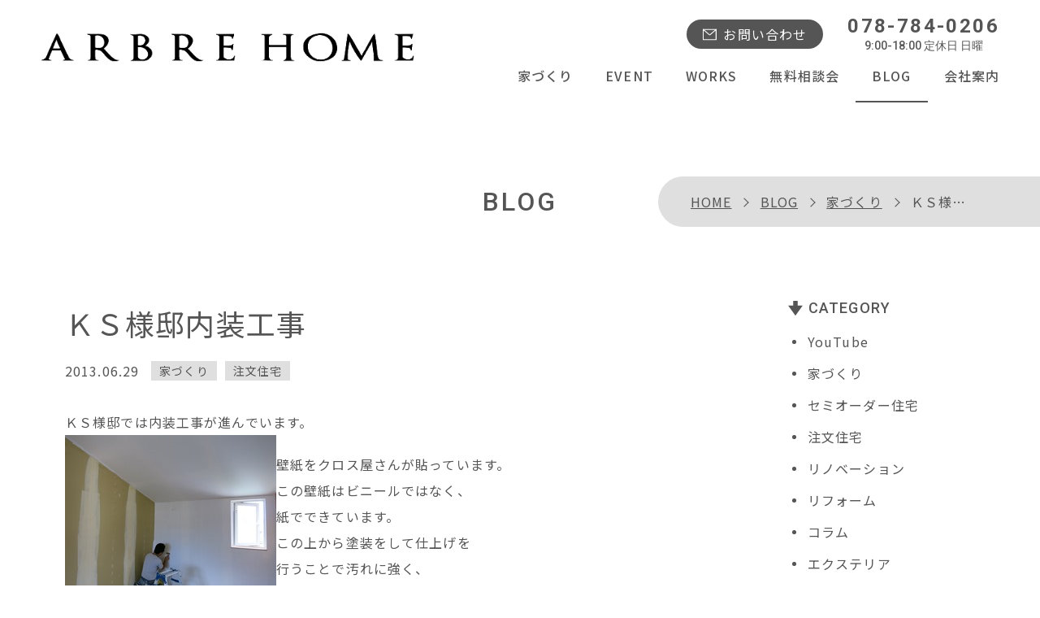

--- FILE ---
content_type: text/html; charset=UTF-8
request_url: https://www.arbrehome.com/blog/416/
body_size: 13116
content:
<!doctype html>
<html lang="ja">
<head prefix="og: https://ogp.me/ns# fb: https://ogp.me/ns/fb# article: https://ogp.me/ns/article#">
<!-- Google tag (gtag.js) 2022/11/17 -->
<script async src="https://www.googletagmanager.com/gtag/js?id=G-ZKRZW9H6MR"></script>
<script>
  window.dataLayer = window.dataLayer || [];
  function gtag(){dataLayer.push(arguments);}
  gtag('js', new Date());

  gtag('config', 'G-ZKRZW9H6MR');
</script>

<meta charset="utf-8">
<meta name='robots' content='index, follow, max-image-preview:large, max-snippet:-1, max-video-preview:-1' />

	<!-- This site is optimized with the Yoast SEO plugin v26.8 - https://yoast.com/product/yoast-seo-wordpress/ -->
	<title>ＫＳ様邸内装工事</title>
	<meta name="description" content="ＫＳ様邸では内装工事が進んでいます。壁紙をクロス屋さんが貼っています。この壁紙はビニールではなく、紙でできています。この上から塗装をして仕上げを行うことで汚れに" />
	<link rel="canonical" href="https://www.arbrehome.com/blog/416/" />
	<meta property="og:locale" content="ja_JP" />
	<meta property="og:type" content="article" />
	<meta property="og:title" content="ＫＳ様邸内装工事" />
	<meta property="og:description" content="ＫＳ様邸では内装工事が進んでいます。壁紙をクロス屋さんが貼っています。この壁紙はビニールではなく、紙でできています。この上から塗装をして仕上げを行うことで汚れに" />
	<meta property="og:url" content="https://www.arbrehome.com/blog/416/" />
	<meta property="og:site_name" content="オーブルホーム" />
	<meta property="article:publisher" content="https://www.facebook.com/profile.php?id=100066509264237" />
	<meta property="article:modified_time" content="2022-10-18T03:07:15+00:00" />
	<meta property="og:image" content="https://arbrehome.com/wp_cms/wp-content/uploads/old/2013062917263521860.jpg" />
	<meta name="twitter:card" content="summary_large_image" />
	<script type="application/ld+json" class="yoast-schema-graph">{"@context":"https://schema.org","@graph":[{"@type":"WebPage","@id":"https://www.arbrehome.com/blog/416/","url":"https://www.arbrehome.com/blog/416/","name":"ＫＳ様邸内装工事","isPartOf":{"@id":"https://www.arbrehome.com/#website"},"primaryImageOfPage":{"@id":"https://www.arbrehome.com/blog/416/#primaryimage"},"image":{"@id":"https://www.arbrehome.com/blog/416/#primaryimage"},"thumbnailUrl":"https://arbrehome.com/wp_cms/wp-content/uploads/old/2013062917263521860.jpg","datePublished":"2013-06-29T08:32:13+00:00","dateModified":"2022-10-18T03:07:15+00:00","description":"ＫＳ様邸では内装工事が進んでいます。壁紙をクロス屋さんが貼っています。この壁紙はビニールではなく、紙でできています。この上から塗装をして仕上げを行うことで汚れに","breadcrumb":{"@id":"https://www.arbrehome.com/blog/416/#breadcrumb"},"inLanguage":"ja","potentialAction":[{"@type":"ReadAction","target":["https://www.arbrehome.com/blog/416/"]}]},{"@type":"ImageObject","inLanguage":"ja","@id":"https://www.arbrehome.com/blog/416/#primaryimage","url":"https://arbrehome.com/wp_cms/wp-content/uploads/old/2013062917263521860.jpg","contentUrl":"https://arbrehome.com/wp_cms/wp-content/uploads/old/2013062917263521860.jpg"},{"@type":"BreadcrumbList","@id":"https://www.arbrehome.com/blog/416/#breadcrumb","itemListElement":[{"@type":"ListItem","position":1,"name":"HOME","item":"https://www.arbrehome.com/"},{"@type":"ListItem","position":2,"name":"BLOG","item":"https://www.arbrehome.com/blog/"},{"@type":"ListItem","position":3,"name":"家づくり","item":"https://www.arbrehome.com/blog/category/%e5%ae%b6%e3%81%a5%e3%81%8f%e3%82%8a/"},{"@type":"ListItem","position":4,"name":"ＫＳ様邸内装工事"}]},{"@type":"WebSite","@id":"https://www.arbrehome.com/#website","url":"https://www.arbrehome.com/","name":"オーブルホーム","description":"神戸のハウスメーカーとして木の家の注文住宅を設計から施工まで行って建ててきたオーブルホームでは神戸に合ったデザインや木の使い方を工夫した注文住宅をご提案しています。 ハウスメーカーと設計事務所の良さを併せ持つことでデザインと性能を両立した家を建てることを心掛けています。","publisher":{"@id":"https://www.arbrehome.com/#organization"},"alternateName":"ARBRE HOME","potentialAction":[{"@type":"SearchAction","target":{"@type":"EntryPoint","urlTemplate":"https://www.arbrehome.com/?s={search_term_string}"},"query-input":{"@type":"PropertyValueSpecification","valueRequired":true,"valueName":"search_term_string"}}],"inLanguage":"ja"},{"@type":"Organization","@id":"https://www.arbrehome.com/#organization","name":"有限会社オーブルホーム","alternateName":"ARBRE HOME","url":"https://www.arbrehome.com/","logo":{"@type":"ImageObject","inLanguage":"ja","@id":"https://www.arbrehome.com/#/schema/logo/image/","url":"https://www.arbrehome.com/wp_cms/wp-content/uploads/2022/10/site_icon.jpg","contentUrl":"https://www.arbrehome.com/wp_cms/wp-content/uploads/2022/10/site_icon.jpg","width":512,"height":512,"caption":"有限会社オーブルホーム"},"image":{"@id":"https://www.arbrehome.com/#/schema/logo/image/"},"sameAs":["https://www.facebook.com/profile.php?id=100066509264237"]}]}</script>
	<!-- / Yoast SEO plugin. -->


<style id='wp-img-auto-sizes-contain-inline-css'>
img:is([sizes=auto i],[sizes^="auto," i]){contain-intrinsic-size:3000px 1500px}
/*# sourceURL=wp-img-auto-sizes-contain-inline-css */
</style>
<style id='wp-block-library-inline-css'>
:root{--wp-block-synced-color:#7a00df;--wp-block-synced-color--rgb:122,0,223;--wp-bound-block-color:var(--wp-block-synced-color);--wp-editor-canvas-background:#ddd;--wp-admin-theme-color:#007cba;--wp-admin-theme-color--rgb:0,124,186;--wp-admin-theme-color-darker-10:#006ba1;--wp-admin-theme-color-darker-10--rgb:0,107,160.5;--wp-admin-theme-color-darker-20:#005a87;--wp-admin-theme-color-darker-20--rgb:0,90,135;--wp-admin-border-width-focus:2px}@media (min-resolution:192dpi){:root{--wp-admin-border-width-focus:1.5px}}.wp-element-button{cursor:pointer}:root .has-very-light-gray-background-color{background-color:#eee}:root .has-very-dark-gray-background-color{background-color:#313131}:root .has-very-light-gray-color{color:#eee}:root .has-very-dark-gray-color{color:#313131}:root .has-vivid-green-cyan-to-vivid-cyan-blue-gradient-background{background:linear-gradient(135deg,#00d084,#0693e3)}:root .has-purple-crush-gradient-background{background:linear-gradient(135deg,#34e2e4,#4721fb 50%,#ab1dfe)}:root .has-hazy-dawn-gradient-background{background:linear-gradient(135deg,#faaca8,#dad0ec)}:root .has-subdued-olive-gradient-background{background:linear-gradient(135deg,#fafae1,#67a671)}:root .has-atomic-cream-gradient-background{background:linear-gradient(135deg,#fdd79a,#004a59)}:root .has-nightshade-gradient-background{background:linear-gradient(135deg,#330968,#31cdcf)}:root .has-midnight-gradient-background{background:linear-gradient(135deg,#020381,#2874fc)}:root{--wp--preset--font-size--normal:16px;--wp--preset--font-size--huge:42px}.has-regular-font-size{font-size:1em}.has-larger-font-size{font-size:2.625em}.has-normal-font-size{font-size:var(--wp--preset--font-size--normal)}.has-huge-font-size{font-size:var(--wp--preset--font-size--huge)}.has-text-align-center{text-align:center}.has-text-align-left{text-align:left}.has-text-align-right{text-align:right}.has-fit-text{white-space:nowrap!important}#end-resizable-editor-section{display:none}.aligncenter{clear:both}.items-justified-left{justify-content:flex-start}.items-justified-center{justify-content:center}.items-justified-right{justify-content:flex-end}.items-justified-space-between{justify-content:space-between}.screen-reader-text{border:0;clip-path:inset(50%);height:1px;margin:-1px;overflow:hidden;padding:0;position:absolute;width:1px;word-wrap:normal!important}.screen-reader-text:focus{background-color:#ddd;clip-path:none;color:#444;display:block;font-size:1em;height:auto;left:5px;line-height:normal;padding:15px 23px 14px;text-decoration:none;top:5px;width:auto;z-index:100000}html :where(.has-border-color){border-style:solid}html :where([style*=border-top-color]){border-top-style:solid}html :where([style*=border-right-color]){border-right-style:solid}html :where([style*=border-bottom-color]){border-bottom-style:solid}html :where([style*=border-left-color]){border-left-style:solid}html :where([style*=border-width]){border-style:solid}html :where([style*=border-top-width]){border-top-style:solid}html :where([style*=border-right-width]){border-right-style:solid}html :where([style*=border-bottom-width]){border-bottom-style:solid}html :where([style*=border-left-width]){border-left-style:solid}html :where(img[class*=wp-image-]){height:auto;max-width:100%}:where(figure){margin:0 0 1em}html :where(.is-position-sticky){--wp-admin--admin-bar--position-offset:var(--wp-admin--admin-bar--height,0px)}@media screen and (max-width:600px){html :where(.is-position-sticky){--wp-admin--admin-bar--position-offset:0px}}

/*# sourceURL=wp-block-library-inline-css */
</style><style id='global-styles-inline-css'>
:root{--wp--preset--aspect-ratio--square: 1;--wp--preset--aspect-ratio--4-3: 4/3;--wp--preset--aspect-ratio--3-4: 3/4;--wp--preset--aspect-ratio--3-2: 3/2;--wp--preset--aspect-ratio--2-3: 2/3;--wp--preset--aspect-ratio--16-9: 16/9;--wp--preset--aspect-ratio--9-16: 9/16;--wp--preset--color--black: #000000;--wp--preset--color--cyan-bluish-gray: #abb8c3;--wp--preset--color--white: #FFFFFF;--wp--preset--color--pale-pink: #f78da7;--wp--preset--color--vivid-red: #cf2e2e;--wp--preset--color--luminous-vivid-orange: #ff6900;--wp--preset--color--luminous-vivid-amber: #fcb900;--wp--preset--color--light-green-cyan: #7bdcb5;--wp--preset--color--vivid-green-cyan: #00d084;--wp--preset--color--pale-cyan-blue: #8ed1fc;--wp--preset--color--vivid-cyan-blue: #0693e3;--wp--preset--color--vivid-purple: #9b51e0;--wp--preset--color--light-gray: #f2f2f2;--wp--preset--color--red: #CF2E2E;--wp--preset--color--orange: #FF6900;--wp--preset--color--yellow: #FCFF00;--wp--preset--color--dark-blue: #003E73;--wp--preset--color--light-blue: #0693E3;--wp--preset--color--green: #2FB621;--wp--preset--color--yellow-green: #5eb500;--wp--preset--color--beige: #F6F1DB;--wp--preset--color--purple: #9B51E0;--wp--preset--gradient--vivid-cyan-blue-to-vivid-purple: linear-gradient(135deg,rgb(6,147,227) 0%,rgb(155,81,224) 100%);--wp--preset--gradient--light-green-cyan-to-vivid-green-cyan: linear-gradient(135deg,rgb(122,220,180) 0%,rgb(0,208,130) 100%);--wp--preset--gradient--luminous-vivid-amber-to-luminous-vivid-orange: linear-gradient(135deg,rgb(252,185,0) 0%,rgb(255,105,0) 100%);--wp--preset--gradient--luminous-vivid-orange-to-vivid-red: linear-gradient(135deg,rgb(255,105,0) 0%,rgb(207,46,46) 100%);--wp--preset--gradient--very-light-gray-to-cyan-bluish-gray: linear-gradient(135deg,rgb(238,238,238) 0%,rgb(169,184,195) 100%);--wp--preset--gradient--cool-to-warm-spectrum: linear-gradient(135deg,rgb(74,234,220) 0%,rgb(151,120,209) 20%,rgb(207,42,186) 40%,rgb(238,44,130) 60%,rgb(251,105,98) 80%,rgb(254,248,76) 100%);--wp--preset--gradient--blush-light-purple: linear-gradient(135deg,rgb(255,206,236) 0%,rgb(152,150,240) 100%);--wp--preset--gradient--blush-bordeaux: linear-gradient(135deg,rgb(254,205,165) 0%,rgb(254,45,45) 50%,rgb(107,0,62) 100%);--wp--preset--gradient--luminous-dusk: linear-gradient(135deg,rgb(255,203,112) 0%,rgb(199,81,192) 50%,rgb(65,88,208) 100%);--wp--preset--gradient--pale-ocean: linear-gradient(135deg,rgb(255,245,203) 0%,rgb(182,227,212) 50%,rgb(51,167,181) 100%);--wp--preset--gradient--electric-grass: linear-gradient(135deg,rgb(202,248,128) 0%,rgb(113,206,126) 100%);--wp--preset--gradient--midnight: linear-gradient(135deg,rgb(2,3,129) 0%,rgb(40,116,252) 100%);--wp--preset--font-size--small: 12px;--wp--preset--font-size--medium: 20px;--wp--preset--font-size--large: 22px;--wp--preset--font-size--x-large: 42px;--wp--preset--font-size--regular: 16px;--wp--preset--font-size--huge: 36px;--wp--preset--spacing--20: 0.44rem;--wp--preset--spacing--30: 0.67rem;--wp--preset--spacing--40: 1rem;--wp--preset--spacing--50: 1.5rem;--wp--preset--spacing--60: 2.25rem;--wp--preset--spacing--70: 3.38rem;--wp--preset--spacing--80: 5.06rem;--wp--preset--shadow--natural: 6px 6px 9px rgba(0, 0, 0, 0.2);--wp--preset--shadow--deep: 12px 12px 50px rgba(0, 0, 0, 0.4);--wp--preset--shadow--sharp: 6px 6px 0px rgba(0, 0, 0, 0.2);--wp--preset--shadow--outlined: 6px 6px 0px -3px rgb(255, 255, 255), 6px 6px rgb(0, 0, 0);--wp--preset--shadow--crisp: 6px 6px 0px rgb(0, 0, 0);}:where(.is-layout-flex){gap: 0.5em;}:where(.is-layout-grid){gap: 0.5em;}body .is-layout-flex{display: flex;}.is-layout-flex{flex-wrap: wrap;align-items: center;}.is-layout-flex > :is(*, div){margin: 0;}body .is-layout-grid{display: grid;}.is-layout-grid > :is(*, div){margin: 0;}:where(.wp-block-columns.is-layout-flex){gap: 2em;}:where(.wp-block-columns.is-layout-grid){gap: 2em;}:where(.wp-block-post-template.is-layout-flex){gap: 1.25em;}:where(.wp-block-post-template.is-layout-grid){gap: 1.25em;}.has-black-color{color: var(--wp--preset--color--black) !important;}.has-cyan-bluish-gray-color{color: var(--wp--preset--color--cyan-bluish-gray) !important;}.has-white-color{color: var(--wp--preset--color--white) !important;}.has-pale-pink-color{color: var(--wp--preset--color--pale-pink) !important;}.has-vivid-red-color{color: var(--wp--preset--color--vivid-red) !important;}.has-luminous-vivid-orange-color{color: var(--wp--preset--color--luminous-vivid-orange) !important;}.has-luminous-vivid-amber-color{color: var(--wp--preset--color--luminous-vivid-amber) !important;}.has-light-green-cyan-color{color: var(--wp--preset--color--light-green-cyan) !important;}.has-vivid-green-cyan-color{color: var(--wp--preset--color--vivid-green-cyan) !important;}.has-pale-cyan-blue-color{color: var(--wp--preset--color--pale-cyan-blue) !important;}.has-vivid-cyan-blue-color{color: var(--wp--preset--color--vivid-cyan-blue) !important;}.has-vivid-purple-color{color: var(--wp--preset--color--vivid-purple) !important;}.has-black-background-color{background-color: var(--wp--preset--color--black) !important;}.has-cyan-bluish-gray-background-color{background-color: var(--wp--preset--color--cyan-bluish-gray) !important;}.has-white-background-color{background-color: var(--wp--preset--color--white) !important;}.has-pale-pink-background-color{background-color: var(--wp--preset--color--pale-pink) !important;}.has-vivid-red-background-color{background-color: var(--wp--preset--color--vivid-red) !important;}.has-luminous-vivid-orange-background-color{background-color: var(--wp--preset--color--luminous-vivid-orange) !important;}.has-luminous-vivid-amber-background-color{background-color: var(--wp--preset--color--luminous-vivid-amber) !important;}.has-light-green-cyan-background-color{background-color: var(--wp--preset--color--light-green-cyan) !important;}.has-vivid-green-cyan-background-color{background-color: var(--wp--preset--color--vivid-green-cyan) !important;}.has-pale-cyan-blue-background-color{background-color: var(--wp--preset--color--pale-cyan-blue) !important;}.has-vivid-cyan-blue-background-color{background-color: var(--wp--preset--color--vivid-cyan-blue) !important;}.has-vivid-purple-background-color{background-color: var(--wp--preset--color--vivid-purple) !important;}.has-black-border-color{border-color: var(--wp--preset--color--black) !important;}.has-cyan-bluish-gray-border-color{border-color: var(--wp--preset--color--cyan-bluish-gray) !important;}.has-white-border-color{border-color: var(--wp--preset--color--white) !important;}.has-pale-pink-border-color{border-color: var(--wp--preset--color--pale-pink) !important;}.has-vivid-red-border-color{border-color: var(--wp--preset--color--vivid-red) !important;}.has-luminous-vivid-orange-border-color{border-color: var(--wp--preset--color--luminous-vivid-orange) !important;}.has-luminous-vivid-amber-border-color{border-color: var(--wp--preset--color--luminous-vivid-amber) !important;}.has-light-green-cyan-border-color{border-color: var(--wp--preset--color--light-green-cyan) !important;}.has-vivid-green-cyan-border-color{border-color: var(--wp--preset--color--vivid-green-cyan) !important;}.has-pale-cyan-blue-border-color{border-color: var(--wp--preset--color--pale-cyan-blue) !important;}.has-vivid-cyan-blue-border-color{border-color: var(--wp--preset--color--vivid-cyan-blue) !important;}.has-vivid-purple-border-color{border-color: var(--wp--preset--color--vivid-purple) !important;}.has-vivid-cyan-blue-to-vivid-purple-gradient-background{background: var(--wp--preset--gradient--vivid-cyan-blue-to-vivid-purple) !important;}.has-light-green-cyan-to-vivid-green-cyan-gradient-background{background: var(--wp--preset--gradient--light-green-cyan-to-vivid-green-cyan) !important;}.has-luminous-vivid-amber-to-luminous-vivid-orange-gradient-background{background: var(--wp--preset--gradient--luminous-vivid-amber-to-luminous-vivid-orange) !important;}.has-luminous-vivid-orange-to-vivid-red-gradient-background{background: var(--wp--preset--gradient--luminous-vivid-orange-to-vivid-red) !important;}.has-very-light-gray-to-cyan-bluish-gray-gradient-background{background: var(--wp--preset--gradient--very-light-gray-to-cyan-bluish-gray) !important;}.has-cool-to-warm-spectrum-gradient-background{background: var(--wp--preset--gradient--cool-to-warm-spectrum) !important;}.has-blush-light-purple-gradient-background{background: var(--wp--preset--gradient--blush-light-purple) !important;}.has-blush-bordeaux-gradient-background{background: var(--wp--preset--gradient--blush-bordeaux) !important;}.has-luminous-dusk-gradient-background{background: var(--wp--preset--gradient--luminous-dusk) !important;}.has-pale-ocean-gradient-background{background: var(--wp--preset--gradient--pale-ocean) !important;}.has-electric-grass-gradient-background{background: var(--wp--preset--gradient--electric-grass) !important;}.has-midnight-gradient-background{background: var(--wp--preset--gradient--midnight) !important;}.has-small-font-size{font-size: var(--wp--preset--font-size--small) !important;}.has-medium-font-size{font-size: var(--wp--preset--font-size--medium) !important;}.has-large-font-size{font-size: var(--wp--preset--font-size--large) !important;}.has-x-large-font-size{font-size: var(--wp--preset--font-size--x-large) !important;}
/*# sourceURL=global-styles-inline-css */
</style>

<style id='classic-theme-styles-inline-css'>
/*! This file is auto-generated */
.wp-block-button__link{color:#fff;background-color:#32373c;border-radius:9999px;box-shadow:none;text-decoration:none;padding:calc(.667em + 2px) calc(1.333em + 2px);font-size:1.125em}.wp-block-file__button{background:#32373c;color:#fff;text-decoration:none}
/*# sourceURL=/wp-includes/css/classic-themes.min.css */
</style>
<link rel='stylesheet' id='sass-basis-core-css' href='https://www.arbrehome.com/wp_cms/wp-content/plugins/snow-monkey-editor/dist/css/fallback.css?ver=1763710988' media='all' />
<link rel='stylesheet' id='snow-monkey-editor-css' href='https://www.arbrehome.com/wp_cms/wp-content/plugins/snow-monkey-editor/dist/css/app.css?ver=1763710988' media='all' />
<link rel='stylesheet' id='snow-monkey-editor@front-css' href='https://www.arbrehome.com/wp_cms/wp-content/plugins/snow-monkey-editor/dist/css/front.css?ver=1763710988' media='all' />
<link rel='stylesheet' id='contact-form-7-css' href='https://www.arbrehome.com/wp_cms/wp-content/plugins/contact-form-7/includes/css/styles.css?ver=6.1.4' media='all' />
<link rel='stylesheet' id='cf7msm_styles-css' href='https://www.arbrehome.com/wp_cms/wp-content/plugins/contact-form-7-multi-step-module/resources/cf7msm.css?ver=4.5' media='all' />
<link rel='stylesheet' id='snow-monkey-editor@view-css' href='https://www.arbrehome.com/wp_cms/wp-content/plugins/snow-monkey-editor/dist/css/view.css?ver=1763710988' media='all' />
<link rel='stylesheet' id='style-name-css' href='https://www.arbrehome.com/wp_cms/wp-content/themes/arbrehome/style.css?ver=1.0.0' media='all' />
<link rel='stylesheet' id='addtoany-css' href='https://www.arbrehome.com/wp_cms/wp-content/plugins/add-to-any/addtoany.min.css?ver=1.16' media='all' />
<style id='addtoany-inline-css'>
.addtoany_content{
  margin-top:50px;
}
.a2a_overlay {
  background: rgba(0,0,0,.6)!important;
}
/*# sourceURL=addtoany-inline-css */
</style>
<link rel='stylesheet' id='cf7cf-style-css' href='https://www.arbrehome.com/wp_cms/wp-content/plugins/cf7-conditional-fields/style.css?ver=2.6.7' media='all' />
<script id="addtoany-core-js-before">
window.a2a_config=window.a2a_config||{};a2a_config.callbacks=[];a2a_config.overlays=[];a2a_config.templates={};a2a_localize = {
	Share: "共有",
	Save: "ブックマーク",
	Subscribe: "購読",
	Email: "メール",
	Bookmark: "ブックマーク",
	ShowAll: "すべて表示する",
	ShowLess: "小さく表示する",
	FindServices: "サービスを探す",
	FindAnyServiceToAddTo: "追加するサービスを今すぐ探す",
	PoweredBy: "Powered by",
	ShareViaEmail: "メールでシェアする",
	SubscribeViaEmail: "メールで購読する",
	BookmarkInYourBrowser: "ブラウザにブックマーク",
	BookmarkInstructions: "このページをブックマークするには、 Ctrl+D または \u2318+D を押下。",
	AddToYourFavorites: "お気に入りに追加",
	SendFromWebOrProgram: "任意のメールアドレスまたはメールプログラムから送信",
	EmailProgram: "メールプログラム",
	More: "詳細&#8230;",
	ThanksForSharing: "共有ありがとうございます !",
	ThanksForFollowing: "フォローありがとうございます !"
};


//# sourceURL=addtoany-core-js-before
</script>
<script defer src="https://static.addtoany.com/menu/page.js" id="addtoany-core-js"></script>
<script src="//ajax.googleapis.com/ajax/libs/jquery/3.6.1/jquery.min.js" id="jquery-js"></script>
<script defer src="https://www.arbrehome.com/wp_cms/wp-content/plugins/add-to-any/addtoany.min.js?ver=1.1" id="addtoany-jquery-js"></script>
<script src="https://www.arbrehome.com/wp_cms/wp-content/plugins/snow-monkey-editor/dist/js/app.js?ver=1763710988" id="snow-monkey-editor-js" defer data-wp-strategy="defer"></script>
<link rel="icon" href="https://www.arbrehome.com/wp_cms/wp-content/uploads/2022/10/cropped-site_icon-2-32x32.jpg" sizes="32x32" />
<link rel="icon" href="https://www.arbrehome.com/wp_cms/wp-content/uploads/2022/10/cropped-site_icon-2-192x192.jpg" sizes="192x192" />
<link rel="apple-touch-icon" href="https://www.arbrehome.com/wp_cms/wp-content/uploads/2022/10/cropped-site_icon-2-180x180.jpg" />
<meta name="msapplication-TileImage" content="https://www.arbrehome.com/wp_cms/wp-content/uploads/2022/10/cropped-site_icon-2-270x270.jpg" />
<link rel="shortcut icon" type="image/vnd.microsoft.icon" href="https://www.arbrehome.com/wp_cms/wp-content/themes/arbrehome/common/img/favicon.ico">
<meta name="viewport" content="width=device-width,initial-scale=1.0">
<meta name="format-detection" content="telephone=no">
<meta name="SKYPE_TOOLBAR" content="SKYPE_TOOLBAR_PARSER_COMPATIBLE">
<link rel="stylesheet" href="https://www.arbrehome.com/wp_cms/wp-content/themes/arbrehome/common/css/base.css?20231201">
<link rel="stylesheet" href="https://www.arbrehome.com/wp_cms/wp-content/themes/arbrehome/common/css/blog.css">
<link rel="stylesheet" href="https://www.arbrehome.com/wp_cms/wp-content/themes/arbrehome/common/css/entry.css">


<link href="https://unpkg.com/aos@2.3.1/dist/aos.css" rel="stylesheet">

<link rel="preconnect" href="https://fonts.googleapis.com">
<link rel="preconnect" href="https://fonts.gstatic.com" crossorigin>
<link rel="stylesheet" href="https://fonts.googleapis.com/css2?family=Noto+Sans+JP:wght@400;500;700&family=Roboto:wght@400;500;700&display=swap">

<link rel="stylesheet" href="https://cdn.jsdelivr.net/gh/fancyapps/fancybox@3.5.7/dist/jquery.fancybox.min.css" />

<!-- User Heat Tag --> 
<script type="text/javascript">
(function(add, cla){window['UserHeatTag']=cla;window[cla]=window[cla]||function(){(window[cla].q=window[cla].q||[]).push(arguments)},window[cla].l=1*new Date();var ul=document.createElement('script');var tag = document.getElementsByTagName('script')[0];ul.async=1;ul.src=add;tag.parentNode.insertBefore(ul,tag);})('//uh.nakanohito.jp/uhj2/uh.js', '_uhtracker');_uhtracker({id:'uheuuo43Em'});
</script> 
<!-- End User Heat Tag --> 


</head>
<body data-rsssl=1 class="wp-singular blog-template-default single single-blog postid-434 wp-embed-responsive wp-theme-arbrehome blog 416">
<div id="allwrap">
<div id="humberger"><span></span><span></span><span></span>
  <div class="drawerName"></div>
</div>
<div class="closeBtn"></div>
<div id="overlay"></div>
<header role="banner" id="header">
  <h1 class="h1"><span>ＫＳ様邸内装工事</span></h1>
  <div class="header__inner">
    <p class="header__logo"><a href="https://www.arbrehome.com/"><img src="https://www.arbrehome.com/wp_cms/wp-content/themes/arbrehome/common/img/logo.png" alt="ARBRE HOME（オーブルホーム）" width="180" height="85"/></a></p>
    <div id="drawernav">
      <nav role="navigation" translate="no">
        <ul class="gnavi">
          <li class="gnavi__home sp"><a href="https://www.arbrehome.com/">HOME</a></li>
          <li class="gnavi__about"><a href="https://www.arbrehome.com/house-ability/">家づくり</a></li>
          <li class="gnavi__event"><a href="https://www.arbrehome.com/event/">EVENT</a></li>
          <li class="gnavi__works"><a href="https://www.arbrehome.com/works/">WORKS</a></li>
          <li class="gnavi__consult"><a href="https://www.arbrehome.com/consult/">無料相談会</a></li>
          <li class="gnavi__blog"><a href="https://www.arbrehome.com/blog/">BLOG</a></li>
          <li class="gnavi__company"><a href="https://www.arbrehome.com/company/">会社案内</a></li>
        </ul>
      </nav>
      <div class="header__info"> <a class="btn_contact" href="https://www.arbrehome.com/contact/">お問い合わせ</a> <a class="header__tel en" href="tel:078-784-0206">078-784-0206<span class="tel_txt">9:00-18:00 定休日 日曜</span></a> </div>
    </div>
  </div>
</header>
<main id="main" role="main"><!-- .page_head -->
<div class="page_head">
  <div class="inner">
    <div class="breadcrumb_wrapper">
      <div class="in">
        <p class="breadcrumb"><span><span><a href="https://www.arbrehome.com/">HOME</a></span>  <span><a href="https://www.arbrehome.com/blog/">BLOG</a></span>  <span><a href="https://www.arbrehome.com/blog/category/%e5%ae%b6%e3%81%a5%e3%81%8f%e3%82%8a/">家づくり</a></span>  <span class="breadcrumb_last" aria-current="page">ＫＳ様邸内装工事</span></span></p>      </div>
    </div>
    <h2 class="page_ttl en">BLOG</h2>
  </div>
</div>
<!-- /.page_head --> 
<!-- .page_content -->
<div class="page_content">
  <div id="content_wrappper" class="inner">
        <!-- #main_content -->
    <div id="main_content">
      <article class="article">
        <header class="post_head">
          <h3 class="post_ttl">
            ＫＳ様邸内装工事          </h3>
          <!-- .post_meta -->
          <div class="post_meta">
            <time class="post_day" datetime="2013-06-29T17:32:13+09:00">2013.06.29</time>
            <ul class="post_cat"><li><a href="https://www.arbrehome.com/blog/category/%e5%ae%b6%e3%81%a5%e3%81%8f%e3%82%8a/">家づくり</a></li><li><a href="https://www.arbrehome.com/blog/category/tyuumonjuutaku/">注文住宅</a></li></ul>          </div>
          <!-- /.post_meta --> 
        </header>
                <!-- .entry-content -->
        <div id="the-content" class="entry-content">
          <p>ＫＳ様邸では内装工事が進んでいます。<br /><a href="https://arbrehome.com/wp_cms/wp-content/uploads/old/2013062917263521860.jpg" target="_blank" rel="noopener"><img decoding="async" style="float: left" src="https://arbrehome.com/wp_cms/wp-content/uploads/old/2013062917263521860.jpg" border="0" alt="2013062917263521860.jpg" width="260" /></a></p>
<p>壁紙をクロス屋さんが貼っています。<br />この壁紙はビニールではなく、<br />紙でできています。<br />この上から塗装をして仕上げを<br />行うことで汚れに強く、<br />上から何度も塗り重ねることが<br />できる素材です。</p>
<p>引き続き、塗装工事を行い、来週後半には設備器具などの取り付けも行う予定です。</p>
<p><a href="https://arbrehome.com/wp_cms/wp-content/uploads/old/2013062917300821899.jpg" target="_blank" rel="noopener"><img decoding="async" style="float: left" src="https://arbrehome.com/wp_cms/wp-content/uploads/old/2013062917300821899.jpg" border="0" alt="2013062917300821899.jpg" width="260" /></a><br />先日ご紹介できなかった<br />外観ですが、<br />板の色も落ち着いた感じで<br />統一感のとれたものに<br />なりました。</p>
<p>来週には外構などの工事も始まる予定です。</p>
<div class="addtoany_share_save_container addtoany_content addtoany_content_bottom"><div class="a2a_kit a2a_kit_size_32 addtoany_list" data-a2a-url="https://www.arbrehome.com/blog/416/" data-a2a-title="ＫＳ様邸内装工事"><a class="a2a_button_twitter" href="https://www.addtoany.com/add_to/twitter?linkurl=https%3A%2F%2Fwww.arbrehome.com%2Fblog%2F416%2F&amp;linkname=%EF%BC%AB%EF%BC%B3%E6%A7%98%E9%82%B8%E5%86%85%E8%A3%85%E5%B7%A5%E4%BA%8B" title="Twitter" rel="nofollow noopener" target="_blank"></a><a class="a2a_button_facebook" href="https://www.addtoany.com/add_to/facebook?linkurl=https%3A%2F%2Fwww.arbrehome.com%2Fblog%2F416%2F&amp;linkname=%EF%BC%AB%EF%BC%B3%E6%A7%98%E9%82%B8%E5%86%85%E8%A3%85%E5%B7%A5%E4%BA%8B" title="Facebook" rel="nofollow noopener" target="_blank"></a><a class="a2a_button_line" href="https://www.addtoany.com/add_to/line?linkurl=https%3A%2F%2Fwww.arbrehome.com%2Fblog%2F416%2F&amp;linkname=%EF%BC%AB%EF%BC%B3%E6%A7%98%E9%82%B8%E5%86%85%E8%A3%85%E5%B7%A5%E4%BA%8B" title="Line" rel="nofollow noopener" target="_blank"></a><a class="a2a_button_pinterest" href="https://www.addtoany.com/add_to/pinterest?linkurl=https%3A%2F%2Fwww.arbrehome.com%2Fblog%2F416%2F&amp;linkname=%EF%BC%AB%EF%BC%B3%E6%A7%98%E9%82%B8%E5%86%85%E8%A3%85%E5%B7%A5%E4%BA%8B" title="Pinterest" rel="nofollow noopener" target="_blank"></a><a class="a2a_button_pocket" href="https://www.addtoany.com/add_to/pocket?linkurl=https%3A%2F%2Fwww.arbrehome.com%2Fblog%2F416%2F&amp;linkname=%EF%BC%AB%EF%BC%B3%E6%A7%98%E9%82%B8%E5%86%85%E8%A3%85%E5%B7%A5%E4%BA%8B" title="Pocket" rel="nofollow noopener" target="_blank"></a><a class="a2a_button_email" href="https://www.addtoany.com/add_to/email?linkurl=https%3A%2F%2Fwww.arbrehome.com%2Fblog%2F416%2F&amp;linkname=%EF%BC%AB%EF%BC%B3%E6%A7%98%E9%82%B8%E5%86%85%E8%A3%85%E5%B7%A5%E4%BA%8B" title="Email" rel="nofollow noopener" target="_blank"></a><a class="a2a_dd addtoany_share_save addtoany_share" href="https://www.addtoany.com/share"></a></div></div>        </div>
        <!-- /.entry-content -->
                <footer class="post_foot">
          <p class="footer-post-meta"> <span class="post-author vcard author">オーブルホーム</span> </p>
        </footer>
      </article>
      
      
            <!-- .p-navi -->
      <div class="p-navi">
                <a href="https://www.arbrehome.com/blog/415/" title="ＦＡ様邸上棟式" id="prev" class="btn_prev">ＦＡ様邸上棟式</a>
                        <a href="https://www.arbrehome.com/blog/417/" title="樹脂３層ガラスサッシ" id="next" class="btn_next">樹脂３層ガラスサッシ</a>
              </div>
      <!-- /.p-navi -->
          </div>
    <!-- /#main_content -->
        
    
    <!-- #sidebar -->
<aside id="sidebar" role="complementary">
  <dl class="box">
    <dt class="box_ttl en">CATEGORY</dt>
    <dd>
      <ul class="cat_list list_disc2">
        	<li class="cat-item cat-item-96"><a href="https://www.arbrehome.com/blog/category/youtube/">YouTube</a>
</li>
	<li class="cat-item cat-item-3"><a href="https://www.arbrehome.com/blog/category/%e5%ae%b6%e3%81%a5%e3%81%8f%e3%82%8a/">家づくり</a>
</li>
	<li class="cat-item cat-item-95"><a href="https://www.arbrehome.com/blog/category/%e3%82%bb%e3%83%9f%e3%82%aa%e3%83%bc%e3%83%80%e3%83%bc%e4%bd%8f%e5%ae%85/">セミオーダー住宅</a>
</li>
	<li class="cat-item cat-item-1"><a href="https://www.arbrehome.com/blog/category/tyuumonjuutaku/">注文住宅</a>
</li>
	<li class="cat-item cat-item-24"><a href="https://www.arbrehome.com/blog/category/%e3%83%aa%e3%83%8e%e3%83%99%e3%83%bc%e3%82%b7%e3%83%a7%e3%83%b3/">リノベーション</a>
</li>
	<li class="cat-item cat-item-94"><a href="https://www.arbrehome.com/blog/category/%e3%83%aa%e3%83%95%e3%82%a9%e3%83%bc%e3%83%a0/">リフォーム</a>
</li>
	<li class="cat-item cat-item-25"><a href="https://www.arbrehome.com/blog/category/%e3%82%b3%e3%83%a9%e3%83%a0/">コラム</a>
</li>
	<li class="cat-item cat-item-32"><a href="https://www.arbrehome.com/blog/category/%e3%82%a8%e3%82%af%e3%82%b9%e3%83%86%e3%83%aa%e3%82%a2/">エクステリア</a>
</li>
	<li class="cat-item cat-item-35"><a href="https://www.arbrehome.com/blog/category/%e3%83%a1%e3%83%b3%e3%83%86%e3%83%8a%e3%83%b3%e3%82%b9/">メンテナンス</a>
</li>
	<li class="cat-item cat-item-30"><a href="https://www.arbrehome.com/blog/category/%e3%81%b2%e3%81%a8%e3%82%8a%e8%a8%80/">ひとり言</a>
</li>
	<li class="cat-item cat-item-34"><a href="https://www.arbrehome.com/blog/category/%e5%a4%aa%e9%99%bd%e5%85%89%e7%99%ba%e9%9b%bb/">太陽光発電</a>
</li>
	<li class="cat-item cat-item-33"><a href="https://www.arbrehome.com/blog/category/%e5%ae%b6%e5%ba%ad%e8%8f%9c%e5%9c%92/">家庭菜園</a>
</li>
	<li class="cat-item cat-item-31"><a href="https://www.arbrehome.com/blog/category/%e6%96%ad%e7%86%b1%e3%83%bb%e7%9c%81%e3%82%a8%e3%83%8d/">断熱・省エネ</a>
</li>
	<li class="cat-item cat-item-29"><a href="https://www.arbrehome.com/blog/category/%e6%97%a5%e3%80%85%e3%81%ae%e6%9a%ae%e3%82%89%e3%81%97/">日々の暮らし</a>
</li>
	<li class="cat-item cat-item-28"><a href="https://www.arbrehome.com/blog/category/%e7%a0%94%e4%bf%ae%e7%b4%80%e8%a1%8c/">研修紀行</a>
</li>
	<li class="cat-item cat-item-36"><a href="https://www.arbrehome.com/blog/category/%e7%b4%a0%e6%9d%90%e3%83%bb%e3%83%91%e3%83%bc%e3%83%84/">素材・パーツ</a>
</li>
	<li class="cat-item cat-item-37"><a href="https://www.arbrehome.com/blog/category/%e9%87%8c%e5%b1%b1%e4%bd%8f%e5%ae%85%e5%8d%9a/">里山住宅博</a>
</li>
      </ul>
    </dd>
  </dl>
  <dl class="box">
    <dt class="box_ttl en">SEARCH</dt>
    <dd>
      <form id="searchform" class="global-search-form" name="blog-search-form" role="search" method="get" action="https://www.arbrehome.com/">
        <input id="s" aria-label="ブログ内を検索" autocomplete="off" class="searchForm" type="text" placeholder="ブログ内を検索" value="" name="s">
        <input id="searchsubmit" class="social--search-submit" name="post_type" type="submit" value="blog">
      </form>
    </dd>
  </dl>
  <dl class="box">
    <dt class="box_ttl en">CALENDAR</dt>
    <dd>
      <div id="calendar_wrap" class="calendar_wrap">
  <table id="wp-calendar" class="wp-calendar-table">
    <caption>2026年1月</caption>
    <thead>
    <tr>
		<th scope="col" title="日曜日">日</th>
		<th scope="col" title="月曜日">月</th>
		<th scope="col" title="火曜日">火</th>
		<th scope="col" title="水曜日">水</th>
		<th scope="col" title="木曜日">木</th>
		<th scope="col" title="金曜日">金</th>
		<th scope="col" title="土曜日">土</th>
    </tr>
    </thead>

    <nav aria-label="前と次の月" class="wp-calendar-nav">
		<span class="wp-calendar-nav-prev"><a href="https://www.arbrehome.com/blog/2025/12/" title="View posts for 12月 2025">&laquo; 12月</a></span>
		<span class="pad">&nbsp;</span>
    </nav>

    <tbody>
    <tr>
		<td colspan="4" class="pad">&nbsp;</td><td>1</td><td>2</td><td>3</td>
	</tr>
	<tr>
		<td>4</td><td>5</td><td><a href="https://www.arbrehome.com/blog/2026/01/06/" title="本年もよろしくお願いいたします。">6</a></td><td>7</td><td><a href="https://www.arbrehome.com/blog/2026/01/08/" title="神戸市須磨区Ｓ様邸の上棟">8</a></td><td>9</td><td>10</td>
	</tr>
	<tr>
		<td>11</td><td>12</td><td>13</td><td>14</td><td>15</td><td><a href="https://www.arbrehome.com/blog/2026/01/16/" title="YouTube【神戸市垂水区の注文住宅】柔らかなつながりを生む優しいアーチ壁のある家【オーブルホーム】76を公開">16</a></td><td><a href="https://www.arbrehome.com/blog/2026/01/17/" title="神戸市須磨区Ｓ様邸の中間検査">17</a></td>
	</tr>
	<tr>
		<td>18</td><td>19</td><td>20</td><td>21</td><td><a href="https://www.arbrehome.com/blog/2026/01/22/" title="アイアンスケルトン階段とエアコンルーバー">22</a></td><td>23</td><td id="today">24</td>
	</tr>
	<tr>
		<td>25</td><td>26</td><td>27</td><td>28</td><td>29</td><td>30</td><td>31</td>
	</tr>
	</tbody>
	</table></div>    </dd>
  </dl>
  </aside>
<!-- /#sidebar --> 
    
  </div>
</div>
<!-- /.page_content --> 

</main>

  <!--▼START footer-->
  <footer role="contentinfo" id="footer"> 
    <!-- .blc_company -->
    <section class="blc_company">
      <div class="inner tbPad" data-aos="fade-up">
        <h3 class="company_ttl"><img src="https://www.arbrehome.com/wp_cms/wp-content/themes/arbrehome/common/img/logo.png" width="586" height="46" alt="オーブルホーム"/></h3>
        <div class="wrapper">
          <p class="address"><a href="https://goo.gl/maps/KLYXq7bBsmDfzZw36" target="_blank" rel="noopener">〒655-0006　<span class="nowrap">兵庫県神戸市垂水区本多聞2-33-6</span></a></p>
          <a class="company_tel en" href="tel:078-784-0206">078-784-0206<span class="tel_txt">9:00-18:00 定休日 日曜</span></a>
          <div class="btn_wrapper"> <a class="btn btn_contact" href="https://www.arbrehome.com/contact/">お問い合わせ</a> <a class="btn btn_company en" href="https://www.arbrehome.com/company/">COMPANY</a> </div>
          <ul class="sns_link">
            <li><a href="https://www.instagram.com/arbre_home/" target="_blank" rel="noopener"><img src="https://www.arbrehome.com/wp_cms/wp-content/themes/arbrehome/common/img/icon_instagram.svg" alt="Instagram" width="25" height="25"/></a></li>
            <li><a href="https://www.facebook.com/profile.php?id=100066509264237" target="_blank" rel="noopener"><img src="https://www.arbrehome.com/wp_cms/wp-content/themes/arbrehome/common/img/icon_facebook.svg" alt="Facebook" width="25" height="25"/></a></li>
            <li><a href="https://www.youtube.com/channel/UCMydaf0OPA7zIUA4-wX1xKw" target="_blank" rel="noopener"><img src="https://www.arbrehome.com/wp_cms/wp-content/themes/arbrehome/common/img/icon_youtube.svg" alt="YouTube" width="25" height="25"/></a></li>
            <li><a href="https://www.pinterest.jp/arbrehome/" target="_blank" rel="noopener"><img src="https://www.arbrehome.com/wp_cms/wp-content/themes/arbrehome/common/img/icon_pinterest.svg" alt="Pinterest" width="25" height="25"/></a></li>
          </ul>
        </div>
      </div>
    </section>
    <!-- /.blc_company -->
    <div class="footer_row">
      <div class="inner">
        <div class="footer_link">
          <ul class="box">
            <li><a href="https://www.arbrehome.com/">HOME</a></li>
            <li><a href="https://www.arbrehome.com/site_link/">サイトマップ</a></li>
          </ul>
          <ul class="box">
            <li><a href="https://www.arbrehome.com/news/">NEWS</a></li>
            <li><a href="https://www.arbrehome.com/event/">EVENT</a></li>
            <li><a href="https://www.arbrehome.com/column/">COLUMN</a></li>
            <li><a href="https://www.arbrehome.com/blog/">BLOG</a></li>
          </ul>
          <ul class="box">
            <li><a href="https://www.arbrehome.com/house-ability/">家づくり</a>
              <ul class="list_disc1">
                <li><a href="https://www.arbrehome.com/house-ability/">家の性能</a></li>
                <li><a href="https://www.arbrehome.com/design-proposal/">設計と提案力</a></li>
                <li><a href="https://www.arbrehome.com/material/">仕様と素材</a></li>
                <li><a href="https://www.arbrehome.com/lineup/">ラインナップ</a></li>
                <li><a href="https://www.arbrehome.com/cost/">コストについて</a></li>
                <li><a href="https://www.arbrehome.com/flow/">家づくりの流れ</a></li>
              </ul>
            </li>
          </ul>
          <ul class="box">
            <li><a href="https://www.arbrehome.com/works/">WORKS</a></li>
            <li><a href="https://www.arbrehome.com/library/">LIBRARY</a></li>
            <li><a href="https://www.arbrehome.com/healthy-life/">健康に暮らせる家</a></li>
            <li><a href="https://www.arbrehome.com/voice/">お客様の声</a></li>
            <li><a href="https://www.arbrehome.com/promise/">お約束と保証</a></li>
          </ul>
          <ul class="box">
            <li><a href="https://www.arbrehome.com/company/">会社案内</a></li>
            <li><a href="https://www.arbrehome.com/contact/">お問い合わせ</a></li>
            <li><a href="https://www.arbrehome.com/consult/">無料相談会</a></li>
            <li><a href="https://www.arbrehome.com/qa/">Q&amp;A</a></li>
          </ul>
        </div>
        <p class="copy">&copy; 2005-<span id="copyYear"></span> ARBREHOME. All Rights Reserved.</p>
        <p class="recap" >このサイトはreCAPTCHAによって保護されており、<br>Googleの<a href="https://policies.google.com/privacy">プライバシーポリシー</a>と<a href="https://policies.google.com/terms">利用規約</a>が適用されます。</p>
      </div>
    </div>
  </footer>
  <!--▲END footer-->
  <div class="pageTop"><a href="#header" class="en">TOP</a></div>
  <ul class="fixed_btn sp">
    <li class="btn_event"><a href="https://www.arbrehome.com/event/">イベント</a></li>
    <li class="btn_consult"><a href="https://www.arbrehome.com/consult/">無料相談会</a></li>
    <li class="btn_contact"><a href="https://www.arbrehome.com/contact/">お問合わせ</a></li>
    <li class="btn_tel"><a href="tel:078-784-0206">電話する</a></li>
  </ul>
</div>
<script type="speculationrules">
{"prefetch":[{"source":"document","where":{"and":[{"href_matches":"/*"},{"not":{"href_matches":["/wp_cms/wp-*.php","/wp_cms/wp-admin/*","/wp_cms/wp-content/uploads/*","/wp_cms/wp-content/*","/wp_cms/wp-content/plugins/*","/wp_cms/wp-content/themes/arbrehome/*","/*\\?(.+)"]}},{"not":{"selector_matches":"a[rel~=\"nofollow\"]"}},{"not":{"selector_matches":".no-prefetch, .no-prefetch a"}}]},"eagerness":"conservative"}]}
</script>
<script src="https://www.arbrehome.com/wp_cms/wp-includes/js/dist/hooks.min.js?ver=dd5603f07f9220ed27f1" id="wp-hooks-js"></script>
<script src="https://www.arbrehome.com/wp_cms/wp-includes/js/dist/i18n.min.js?ver=c26c3dc7bed366793375" id="wp-i18n-js"></script>
<script id="wp-i18n-js-after">
wp.i18n.setLocaleData( { 'text direction\u0004ltr': [ 'ltr' ] } );
//# sourceURL=wp-i18n-js-after
</script>
<script src="https://www.arbrehome.com/wp_cms/wp-content/plugins/contact-form-7/includes/swv/js/index.js?ver=6.1.4" id="swv-js"></script>
<script id="contact-form-7-js-translations">
( function( domain, translations ) {
	var localeData = translations.locale_data[ domain ] || translations.locale_data.messages;
	localeData[""].domain = domain;
	wp.i18n.setLocaleData( localeData, domain );
} )( "contact-form-7", {"translation-revision-date":"2025-11-30 08:12:23+0000","generator":"GlotPress\/4.0.3","domain":"messages","locale_data":{"messages":{"":{"domain":"messages","plural-forms":"nplurals=1; plural=0;","lang":"ja_JP"},"This contact form is placed in the wrong place.":["\u3053\u306e\u30b3\u30f3\u30bf\u30af\u30c8\u30d5\u30a9\u30fc\u30e0\u306f\u9593\u9055\u3063\u305f\u4f4d\u7f6e\u306b\u7f6e\u304b\u308c\u3066\u3044\u307e\u3059\u3002"],"Error:":["\u30a8\u30e9\u30fc:"]}},"comment":{"reference":"includes\/js\/index.js"}} );
//# sourceURL=contact-form-7-js-translations
</script>
<script id="contact-form-7-js-before">
var wpcf7 = {
    "api": {
        "root": "https:\/\/www.arbrehome.com\/wp-json\/",
        "namespace": "contact-form-7\/v1"
    }
};
//# sourceURL=contact-form-7-js-before
</script>
<script src="https://www.arbrehome.com/wp_cms/wp-content/plugins/contact-form-7/includes/js/index.js?ver=6.1.4" id="contact-form-7-js"></script>
<script id="cf7msm-js-extra">
var cf7msm_posted_data = {"_wpcf7cf_hidden_group_fields":"[]","_wpcf7cf_hidden_groups":"[]","_wpcf7cf_visible_groups":"[]"};
//# sourceURL=cf7msm-js-extra
</script>
<script src="https://www.arbrehome.com/wp_cms/wp-content/plugins/contact-form-7-multi-step-module/resources/cf7msm.min.js?ver=4.5" id="cf7msm-js"></script>
<script id="toc-front-js-extra">
var tocplus = {"visibility_show":"show","visibility_hide":"hide","width":"100%"};
//# sourceURL=toc-front-js-extra
</script>
<script src="https://www.arbrehome.com/wp_cms/wp-content/plugins/table-of-contents-plus/front.min.js?ver=2411.1" id="toc-front-js"></script>
<script id="wpcf7cf-scripts-js-extra">
var wpcf7cf_global_settings = {"ajaxurl":"https://www.arbrehome.com/wp_cms/wp-admin/admin-ajax.php"};
//# sourceURL=wpcf7cf-scripts-js-extra
</script>
<script src="https://www.arbrehome.com/wp_cms/wp-content/plugins/cf7-conditional-fields/js/scripts.js?ver=2.6.7" id="wpcf7cf-scripts-js"></script>
<script src="https://www.google.com/recaptcha/api.js?render=6LfPbyIpAAAAAHMI2m4JouS2yfneZFGS6bMgcmaP&amp;ver=3.0" id="google-recaptcha-js"></script>
<script src="https://www.arbrehome.com/wp_cms/wp-includes/js/dist/vendor/wp-polyfill.min.js?ver=3.15.0" id="wp-polyfill-js"></script>
<script id="wpcf7-recaptcha-js-before">
var wpcf7_recaptcha = {
    "sitekey": "6LfPbyIpAAAAAHMI2m4JouS2yfneZFGS6bMgcmaP",
    "actions": {
        "homepage": "homepage",
        "contactform": "contactform"
    }
};
//# sourceURL=wpcf7-recaptcha-js-before
</script>
<script src="https://www.arbrehome.com/wp_cms/wp-content/plugins/contact-form-7/modules/recaptcha/index.js?ver=6.1.4" id="wpcf7-recaptcha-js"></script>
<script src="https://www.arbrehome.com/wp_cms/wp-content/themes/arbrehome/common/js/drawer.js"></script> 
<script src="https://www.arbrehome.com/wp_cms/wp-content/themes/arbrehome/common/js/script.js"></script> 




<script src="https://unpkg.com/aos@2.3.1/dist/aos.js"></script> 
<script>
AOS.init({
  delay: 100,
  duration: 1500,
  once: true,
  // disable: 'phone', // スマホのみ無効
});
</script> 
<script src="https://cdn.jsdelivr.net/gh/fancyapps/fancybox@3.5.7/dist/jquery.fancybox.min.js"></script>
<script>
$(document).ready(function(){
  $("a[href$=jpg],a[href$=jpeg],a[href$=png],a[href$=gif],a[href$=webp]").addClass("fancybox") .attr("data-fancybox","images");
});
</script>



</body>
</html>

--- FILE ---
content_type: text/html; charset=utf-8
request_url: https://www.google.com/recaptcha/api2/anchor?ar=1&k=6LfPbyIpAAAAAHMI2m4JouS2yfneZFGS6bMgcmaP&co=aHR0cHM6Ly93d3cuYXJicmVob21lLmNvbTo0NDM.&hl=en&v=PoyoqOPhxBO7pBk68S4YbpHZ&size=invisible&anchor-ms=20000&execute-ms=30000&cb=wgunimyldw9j
body_size: 48543
content:
<!DOCTYPE HTML><html dir="ltr" lang="en"><head><meta http-equiv="Content-Type" content="text/html; charset=UTF-8">
<meta http-equiv="X-UA-Compatible" content="IE=edge">
<title>reCAPTCHA</title>
<style type="text/css">
/* cyrillic-ext */
@font-face {
  font-family: 'Roboto';
  font-style: normal;
  font-weight: 400;
  font-stretch: 100%;
  src: url(//fonts.gstatic.com/s/roboto/v48/KFO7CnqEu92Fr1ME7kSn66aGLdTylUAMa3GUBHMdazTgWw.woff2) format('woff2');
  unicode-range: U+0460-052F, U+1C80-1C8A, U+20B4, U+2DE0-2DFF, U+A640-A69F, U+FE2E-FE2F;
}
/* cyrillic */
@font-face {
  font-family: 'Roboto';
  font-style: normal;
  font-weight: 400;
  font-stretch: 100%;
  src: url(//fonts.gstatic.com/s/roboto/v48/KFO7CnqEu92Fr1ME7kSn66aGLdTylUAMa3iUBHMdazTgWw.woff2) format('woff2');
  unicode-range: U+0301, U+0400-045F, U+0490-0491, U+04B0-04B1, U+2116;
}
/* greek-ext */
@font-face {
  font-family: 'Roboto';
  font-style: normal;
  font-weight: 400;
  font-stretch: 100%;
  src: url(//fonts.gstatic.com/s/roboto/v48/KFO7CnqEu92Fr1ME7kSn66aGLdTylUAMa3CUBHMdazTgWw.woff2) format('woff2');
  unicode-range: U+1F00-1FFF;
}
/* greek */
@font-face {
  font-family: 'Roboto';
  font-style: normal;
  font-weight: 400;
  font-stretch: 100%;
  src: url(//fonts.gstatic.com/s/roboto/v48/KFO7CnqEu92Fr1ME7kSn66aGLdTylUAMa3-UBHMdazTgWw.woff2) format('woff2');
  unicode-range: U+0370-0377, U+037A-037F, U+0384-038A, U+038C, U+038E-03A1, U+03A3-03FF;
}
/* math */
@font-face {
  font-family: 'Roboto';
  font-style: normal;
  font-weight: 400;
  font-stretch: 100%;
  src: url(//fonts.gstatic.com/s/roboto/v48/KFO7CnqEu92Fr1ME7kSn66aGLdTylUAMawCUBHMdazTgWw.woff2) format('woff2');
  unicode-range: U+0302-0303, U+0305, U+0307-0308, U+0310, U+0312, U+0315, U+031A, U+0326-0327, U+032C, U+032F-0330, U+0332-0333, U+0338, U+033A, U+0346, U+034D, U+0391-03A1, U+03A3-03A9, U+03B1-03C9, U+03D1, U+03D5-03D6, U+03F0-03F1, U+03F4-03F5, U+2016-2017, U+2034-2038, U+203C, U+2040, U+2043, U+2047, U+2050, U+2057, U+205F, U+2070-2071, U+2074-208E, U+2090-209C, U+20D0-20DC, U+20E1, U+20E5-20EF, U+2100-2112, U+2114-2115, U+2117-2121, U+2123-214F, U+2190, U+2192, U+2194-21AE, U+21B0-21E5, U+21F1-21F2, U+21F4-2211, U+2213-2214, U+2216-22FF, U+2308-230B, U+2310, U+2319, U+231C-2321, U+2336-237A, U+237C, U+2395, U+239B-23B7, U+23D0, U+23DC-23E1, U+2474-2475, U+25AF, U+25B3, U+25B7, U+25BD, U+25C1, U+25CA, U+25CC, U+25FB, U+266D-266F, U+27C0-27FF, U+2900-2AFF, U+2B0E-2B11, U+2B30-2B4C, U+2BFE, U+3030, U+FF5B, U+FF5D, U+1D400-1D7FF, U+1EE00-1EEFF;
}
/* symbols */
@font-face {
  font-family: 'Roboto';
  font-style: normal;
  font-weight: 400;
  font-stretch: 100%;
  src: url(//fonts.gstatic.com/s/roboto/v48/KFO7CnqEu92Fr1ME7kSn66aGLdTylUAMaxKUBHMdazTgWw.woff2) format('woff2');
  unicode-range: U+0001-000C, U+000E-001F, U+007F-009F, U+20DD-20E0, U+20E2-20E4, U+2150-218F, U+2190, U+2192, U+2194-2199, U+21AF, U+21E6-21F0, U+21F3, U+2218-2219, U+2299, U+22C4-22C6, U+2300-243F, U+2440-244A, U+2460-24FF, U+25A0-27BF, U+2800-28FF, U+2921-2922, U+2981, U+29BF, U+29EB, U+2B00-2BFF, U+4DC0-4DFF, U+FFF9-FFFB, U+10140-1018E, U+10190-1019C, U+101A0, U+101D0-101FD, U+102E0-102FB, U+10E60-10E7E, U+1D2C0-1D2D3, U+1D2E0-1D37F, U+1F000-1F0FF, U+1F100-1F1AD, U+1F1E6-1F1FF, U+1F30D-1F30F, U+1F315, U+1F31C, U+1F31E, U+1F320-1F32C, U+1F336, U+1F378, U+1F37D, U+1F382, U+1F393-1F39F, U+1F3A7-1F3A8, U+1F3AC-1F3AF, U+1F3C2, U+1F3C4-1F3C6, U+1F3CA-1F3CE, U+1F3D4-1F3E0, U+1F3ED, U+1F3F1-1F3F3, U+1F3F5-1F3F7, U+1F408, U+1F415, U+1F41F, U+1F426, U+1F43F, U+1F441-1F442, U+1F444, U+1F446-1F449, U+1F44C-1F44E, U+1F453, U+1F46A, U+1F47D, U+1F4A3, U+1F4B0, U+1F4B3, U+1F4B9, U+1F4BB, U+1F4BF, U+1F4C8-1F4CB, U+1F4D6, U+1F4DA, U+1F4DF, U+1F4E3-1F4E6, U+1F4EA-1F4ED, U+1F4F7, U+1F4F9-1F4FB, U+1F4FD-1F4FE, U+1F503, U+1F507-1F50B, U+1F50D, U+1F512-1F513, U+1F53E-1F54A, U+1F54F-1F5FA, U+1F610, U+1F650-1F67F, U+1F687, U+1F68D, U+1F691, U+1F694, U+1F698, U+1F6AD, U+1F6B2, U+1F6B9-1F6BA, U+1F6BC, U+1F6C6-1F6CF, U+1F6D3-1F6D7, U+1F6E0-1F6EA, U+1F6F0-1F6F3, U+1F6F7-1F6FC, U+1F700-1F7FF, U+1F800-1F80B, U+1F810-1F847, U+1F850-1F859, U+1F860-1F887, U+1F890-1F8AD, U+1F8B0-1F8BB, U+1F8C0-1F8C1, U+1F900-1F90B, U+1F93B, U+1F946, U+1F984, U+1F996, U+1F9E9, U+1FA00-1FA6F, U+1FA70-1FA7C, U+1FA80-1FA89, U+1FA8F-1FAC6, U+1FACE-1FADC, U+1FADF-1FAE9, U+1FAF0-1FAF8, U+1FB00-1FBFF;
}
/* vietnamese */
@font-face {
  font-family: 'Roboto';
  font-style: normal;
  font-weight: 400;
  font-stretch: 100%;
  src: url(//fonts.gstatic.com/s/roboto/v48/KFO7CnqEu92Fr1ME7kSn66aGLdTylUAMa3OUBHMdazTgWw.woff2) format('woff2');
  unicode-range: U+0102-0103, U+0110-0111, U+0128-0129, U+0168-0169, U+01A0-01A1, U+01AF-01B0, U+0300-0301, U+0303-0304, U+0308-0309, U+0323, U+0329, U+1EA0-1EF9, U+20AB;
}
/* latin-ext */
@font-face {
  font-family: 'Roboto';
  font-style: normal;
  font-weight: 400;
  font-stretch: 100%;
  src: url(//fonts.gstatic.com/s/roboto/v48/KFO7CnqEu92Fr1ME7kSn66aGLdTylUAMa3KUBHMdazTgWw.woff2) format('woff2');
  unicode-range: U+0100-02BA, U+02BD-02C5, U+02C7-02CC, U+02CE-02D7, U+02DD-02FF, U+0304, U+0308, U+0329, U+1D00-1DBF, U+1E00-1E9F, U+1EF2-1EFF, U+2020, U+20A0-20AB, U+20AD-20C0, U+2113, U+2C60-2C7F, U+A720-A7FF;
}
/* latin */
@font-face {
  font-family: 'Roboto';
  font-style: normal;
  font-weight: 400;
  font-stretch: 100%;
  src: url(//fonts.gstatic.com/s/roboto/v48/KFO7CnqEu92Fr1ME7kSn66aGLdTylUAMa3yUBHMdazQ.woff2) format('woff2');
  unicode-range: U+0000-00FF, U+0131, U+0152-0153, U+02BB-02BC, U+02C6, U+02DA, U+02DC, U+0304, U+0308, U+0329, U+2000-206F, U+20AC, U+2122, U+2191, U+2193, U+2212, U+2215, U+FEFF, U+FFFD;
}
/* cyrillic-ext */
@font-face {
  font-family: 'Roboto';
  font-style: normal;
  font-weight: 500;
  font-stretch: 100%;
  src: url(//fonts.gstatic.com/s/roboto/v48/KFO7CnqEu92Fr1ME7kSn66aGLdTylUAMa3GUBHMdazTgWw.woff2) format('woff2');
  unicode-range: U+0460-052F, U+1C80-1C8A, U+20B4, U+2DE0-2DFF, U+A640-A69F, U+FE2E-FE2F;
}
/* cyrillic */
@font-face {
  font-family: 'Roboto';
  font-style: normal;
  font-weight: 500;
  font-stretch: 100%;
  src: url(//fonts.gstatic.com/s/roboto/v48/KFO7CnqEu92Fr1ME7kSn66aGLdTylUAMa3iUBHMdazTgWw.woff2) format('woff2');
  unicode-range: U+0301, U+0400-045F, U+0490-0491, U+04B0-04B1, U+2116;
}
/* greek-ext */
@font-face {
  font-family: 'Roboto';
  font-style: normal;
  font-weight: 500;
  font-stretch: 100%;
  src: url(//fonts.gstatic.com/s/roboto/v48/KFO7CnqEu92Fr1ME7kSn66aGLdTylUAMa3CUBHMdazTgWw.woff2) format('woff2');
  unicode-range: U+1F00-1FFF;
}
/* greek */
@font-face {
  font-family: 'Roboto';
  font-style: normal;
  font-weight: 500;
  font-stretch: 100%;
  src: url(//fonts.gstatic.com/s/roboto/v48/KFO7CnqEu92Fr1ME7kSn66aGLdTylUAMa3-UBHMdazTgWw.woff2) format('woff2');
  unicode-range: U+0370-0377, U+037A-037F, U+0384-038A, U+038C, U+038E-03A1, U+03A3-03FF;
}
/* math */
@font-face {
  font-family: 'Roboto';
  font-style: normal;
  font-weight: 500;
  font-stretch: 100%;
  src: url(//fonts.gstatic.com/s/roboto/v48/KFO7CnqEu92Fr1ME7kSn66aGLdTylUAMawCUBHMdazTgWw.woff2) format('woff2');
  unicode-range: U+0302-0303, U+0305, U+0307-0308, U+0310, U+0312, U+0315, U+031A, U+0326-0327, U+032C, U+032F-0330, U+0332-0333, U+0338, U+033A, U+0346, U+034D, U+0391-03A1, U+03A3-03A9, U+03B1-03C9, U+03D1, U+03D5-03D6, U+03F0-03F1, U+03F4-03F5, U+2016-2017, U+2034-2038, U+203C, U+2040, U+2043, U+2047, U+2050, U+2057, U+205F, U+2070-2071, U+2074-208E, U+2090-209C, U+20D0-20DC, U+20E1, U+20E5-20EF, U+2100-2112, U+2114-2115, U+2117-2121, U+2123-214F, U+2190, U+2192, U+2194-21AE, U+21B0-21E5, U+21F1-21F2, U+21F4-2211, U+2213-2214, U+2216-22FF, U+2308-230B, U+2310, U+2319, U+231C-2321, U+2336-237A, U+237C, U+2395, U+239B-23B7, U+23D0, U+23DC-23E1, U+2474-2475, U+25AF, U+25B3, U+25B7, U+25BD, U+25C1, U+25CA, U+25CC, U+25FB, U+266D-266F, U+27C0-27FF, U+2900-2AFF, U+2B0E-2B11, U+2B30-2B4C, U+2BFE, U+3030, U+FF5B, U+FF5D, U+1D400-1D7FF, U+1EE00-1EEFF;
}
/* symbols */
@font-face {
  font-family: 'Roboto';
  font-style: normal;
  font-weight: 500;
  font-stretch: 100%;
  src: url(//fonts.gstatic.com/s/roboto/v48/KFO7CnqEu92Fr1ME7kSn66aGLdTylUAMaxKUBHMdazTgWw.woff2) format('woff2');
  unicode-range: U+0001-000C, U+000E-001F, U+007F-009F, U+20DD-20E0, U+20E2-20E4, U+2150-218F, U+2190, U+2192, U+2194-2199, U+21AF, U+21E6-21F0, U+21F3, U+2218-2219, U+2299, U+22C4-22C6, U+2300-243F, U+2440-244A, U+2460-24FF, U+25A0-27BF, U+2800-28FF, U+2921-2922, U+2981, U+29BF, U+29EB, U+2B00-2BFF, U+4DC0-4DFF, U+FFF9-FFFB, U+10140-1018E, U+10190-1019C, U+101A0, U+101D0-101FD, U+102E0-102FB, U+10E60-10E7E, U+1D2C0-1D2D3, U+1D2E0-1D37F, U+1F000-1F0FF, U+1F100-1F1AD, U+1F1E6-1F1FF, U+1F30D-1F30F, U+1F315, U+1F31C, U+1F31E, U+1F320-1F32C, U+1F336, U+1F378, U+1F37D, U+1F382, U+1F393-1F39F, U+1F3A7-1F3A8, U+1F3AC-1F3AF, U+1F3C2, U+1F3C4-1F3C6, U+1F3CA-1F3CE, U+1F3D4-1F3E0, U+1F3ED, U+1F3F1-1F3F3, U+1F3F5-1F3F7, U+1F408, U+1F415, U+1F41F, U+1F426, U+1F43F, U+1F441-1F442, U+1F444, U+1F446-1F449, U+1F44C-1F44E, U+1F453, U+1F46A, U+1F47D, U+1F4A3, U+1F4B0, U+1F4B3, U+1F4B9, U+1F4BB, U+1F4BF, U+1F4C8-1F4CB, U+1F4D6, U+1F4DA, U+1F4DF, U+1F4E3-1F4E6, U+1F4EA-1F4ED, U+1F4F7, U+1F4F9-1F4FB, U+1F4FD-1F4FE, U+1F503, U+1F507-1F50B, U+1F50D, U+1F512-1F513, U+1F53E-1F54A, U+1F54F-1F5FA, U+1F610, U+1F650-1F67F, U+1F687, U+1F68D, U+1F691, U+1F694, U+1F698, U+1F6AD, U+1F6B2, U+1F6B9-1F6BA, U+1F6BC, U+1F6C6-1F6CF, U+1F6D3-1F6D7, U+1F6E0-1F6EA, U+1F6F0-1F6F3, U+1F6F7-1F6FC, U+1F700-1F7FF, U+1F800-1F80B, U+1F810-1F847, U+1F850-1F859, U+1F860-1F887, U+1F890-1F8AD, U+1F8B0-1F8BB, U+1F8C0-1F8C1, U+1F900-1F90B, U+1F93B, U+1F946, U+1F984, U+1F996, U+1F9E9, U+1FA00-1FA6F, U+1FA70-1FA7C, U+1FA80-1FA89, U+1FA8F-1FAC6, U+1FACE-1FADC, U+1FADF-1FAE9, U+1FAF0-1FAF8, U+1FB00-1FBFF;
}
/* vietnamese */
@font-face {
  font-family: 'Roboto';
  font-style: normal;
  font-weight: 500;
  font-stretch: 100%;
  src: url(//fonts.gstatic.com/s/roboto/v48/KFO7CnqEu92Fr1ME7kSn66aGLdTylUAMa3OUBHMdazTgWw.woff2) format('woff2');
  unicode-range: U+0102-0103, U+0110-0111, U+0128-0129, U+0168-0169, U+01A0-01A1, U+01AF-01B0, U+0300-0301, U+0303-0304, U+0308-0309, U+0323, U+0329, U+1EA0-1EF9, U+20AB;
}
/* latin-ext */
@font-face {
  font-family: 'Roboto';
  font-style: normal;
  font-weight: 500;
  font-stretch: 100%;
  src: url(//fonts.gstatic.com/s/roboto/v48/KFO7CnqEu92Fr1ME7kSn66aGLdTylUAMa3KUBHMdazTgWw.woff2) format('woff2');
  unicode-range: U+0100-02BA, U+02BD-02C5, U+02C7-02CC, U+02CE-02D7, U+02DD-02FF, U+0304, U+0308, U+0329, U+1D00-1DBF, U+1E00-1E9F, U+1EF2-1EFF, U+2020, U+20A0-20AB, U+20AD-20C0, U+2113, U+2C60-2C7F, U+A720-A7FF;
}
/* latin */
@font-face {
  font-family: 'Roboto';
  font-style: normal;
  font-weight: 500;
  font-stretch: 100%;
  src: url(//fonts.gstatic.com/s/roboto/v48/KFO7CnqEu92Fr1ME7kSn66aGLdTylUAMa3yUBHMdazQ.woff2) format('woff2');
  unicode-range: U+0000-00FF, U+0131, U+0152-0153, U+02BB-02BC, U+02C6, U+02DA, U+02DC, U+0304, U+0308, U+0329, U+2000-206F, U+20AC, U+2122, U+2191, U+2193, U+2212, U+2215, U+FEFF, U+FFFD;
}
/* cyrillic-ext */
@font-face {
  font-family: 'Roboto';
  font-style: normal;
  font-weight: 900;
  font-stretch: 100%;
  src: url(//fonts.gstatic.com/s/roboto/v48/KFO7CnqEu92Fr1ME7kSn66aGLdTylUAMa3GUBHMdazTgWw.woff2) format('woff2');
  unicode-range: U+0460-052F, U+1C80-1C8A, U+20B4, U+2DE0-2DFF, U+A640-A69F, U+FE2E-FE2F;
}
/* cyrillic */
@font-face {
  font-family: 'Roboto';
  font-style: normal;
  font-weight: 900;
  font-stretch: 100%;
  src: url(//fonts.gstatic.com/s/roboto/v48/KFO7CnqEu92Fr1ME7kSn66aGLdTylUAMa3iUBHMdazTgWw.woff2) format('woff2');
  unicode-range: U+0301, U+0400-045F, U+0490-0491, U+04B0-04B1, U+2116;
}
/* greek-ext */
@font-face {
  font-family: 'Roboto';
  font-style: normal;
  font-weight: 900;
  font-stretch: 100%;
  src: url(//fonts.gstatic.com/s/roboto/v48/KFO7CnqEu92Fr1ME7kSn66aGLdTylUAMa3CUBHMdazTgWw.woff2) format('woff2');
  unicode-range: U+1F00-1FFF;
}
/* greek */
@font-face {
  font-family: 'Roboto';
  font-style: normal;
  font-weight: 900;
  font-stretch: 100%;
  src: url(//fonts.gstatic.com/s/roboto/v48/KFO7CnqEu92Fr1ME7kSn66aGLdTylUAMa3-UBHMdazTgWw.woff2) format('woff2');
  unicode-range: U+0370-0377, U+037A-037F, U+0384-038A, U+038C, U+038E-03A1, U+03A3-03FF;
}
/* math */
@font-face {
  font-family: 'Roboto';
  font-style: normal;
  font-weight: 900;
  font-stretch: 100%;
  src: url(//fonts.gstatic.com/s/roboto/v48/KFO7CnqEu92Fr1ME7kSn66aGLdTylUAMawCUBHMdazTgWw.woff2) format('woff2');
  unicode-range: U+0302-0303, U+0305, U+0307-0308, U+0310, U+0312, U+0315, U+031A, U+0326-0327, U+032C, U+032F-0330, U+0332-0333, U+0338, U+033A, U+0346, U+034D, U+0391-03A1, U+03A3-03A9, U+03B1-03C9, U+03D1, U+03D5-03D6, U+03F0-03F1, U+03F4-03F5, U+2016-2017, U+2034-2038, U+203C, U+2040, U+2043, U+2047, U+2050, U+2057, U+205F, U+2070-2071, U+2074-208E, U+2090-209C, U+20D0-20DC, U+20E1, U+20E5-20EF, U+2100-2112, U+2114-2115, U+2117-2121, U+2123-214F, U+2190, U+2192, U+2194-21AE, U+21B0-21E5, U+21F1-21F2, U+21F4-2211, U+2213-2214, U+2216-22FF, U+2308-230B, U+2310, U+2319, U+231C-2321, U+2336-237A, U+237C, U+2395, U+239B-23B7, U+23D0, U+23DC-23E1, U+2474-2475, U+25AF, U+25B3, U+25B7, U+25BD, U+25C1, U+25CA, U+25CC, U+25FB, U+266D-266F, U+27C0-27FF, U+2900-2AFF, U+2B0E-2B11, U+2B30-2B4C, U+2BFE, U+3030, U+FF5B, U+FF5D, U+1D400-1D7FF, U+1EE00-1EEFF;
}
/* symbols */
@font-face {
  font-family: 'Roboto';
  font-style: normal;
  font-weight: 900;
  font-stretch: 100%;
  src: url(//fonts.gstatic.com/s/roboto/v48/KFO7CnqEu92Fr1ME7kSn66aGLdTylUAMaxKUBHMdazTgWw.woff2) format('woff2');
  unicode-range: U+0001-000C, U+000E-001F, U+007F-009F, U+20DD-20E0, U+20E2-20E4, U+2150-218F, U+2190, U+2192, U+2194-2199, U+21AF, U+21E6-21F0, U+21F3, U+2218-2219, U+2299, U+22C4-22C6, U+2300-243F, U+2440-244A, U+2460-24FF, U+25A0-27BF, U+2800-28FF, U+2921-2922, U+2981, U+29BF, U+29EB, U+2B00-2BFF, U+4DC0-4DFF, U+FFF9-FFFB, U+10140-1018E, U+10190-1019C, U+101A0, U+101D0-101FD, U+102E0-102FB, U+10E60-10E7E, U+1D2C0-1D2D3, U+1D2E0-1D37F, U+1F000-1F0FF, U+1F100-1F1AD, U+1F1E6-1F1FF, U+1F30D-1F30F, U+1F315, U+1F31C, U+1F31E, U+1F320-1F32C, U+1F336, U+1F378, U+1F37D, U+1F382, U+1F393-1F39F, U+1F3A7-1F3A8, U+1F3AC-1F3AF, U+1F3C2, U+1F3C4-1F3C6, U+1F3CA-1F3CE, U+1F3D4-1F3E0, U+1F3ED, U+1F3F1-1F3F3, U+1F3F5-1F3F7, U+1F408, U+1F415, U+1F41F, U+1F426, U+1F43F, U+1F441-1F442, U+1F444, U+1F446-1F449, U+1F44C-1F44E, U+1F453, U+1F46A, U+1F47D, U+1F4A3, U+1F4B0, U+1F4B3, U+1F4B9, U+1F4BB, U+1F4BF, U+1F4C8-1F4CB, U+1F4D6, U+1F4DA, U+1F4DF, U+1F4E3-1F4E6, U+1F4EA-1F4ED, U+1F4F7, U+1F4F9-1F4FB, U+1F4FD-1F4FE, U+1F503, U+1F507-1F50B, U+1F50D, U+1F512-1F513, U+1F53E-1F54A, U+1F54F-1F5FA, U+1F610, U+1F650-1F67F, U+1F687, U+1F68D, U+1F691, U+1F694, U+1F698, U+1F6AD, U+1F6B2, U+1F6B9-1F6BA, U+1F6BC, U+1F6C6-1F6CF, U+1F6D3-1F6D7, U+1F6E0-1F6EA, U+1F6F0-1F6F3, U+1F6F7-1F6FC, U+1F700-1F7FF, U+1F800-1F80B, U+1F810-1F847, U+1F850-1F859, U+1F860-1F887, U+1F890-1F8AD, U+1F8B0-1F8BB, U+1F8C0-1F8C1, U+1F900-1F90B, U+1F93B, U+1F946, U+1F984, U+1F996, U+1F9E9, U+1FA00-1FA6F, U+1FA70-1FA7C, U+1FA80-1FA89, U+1FA8F-1FAC6, U+1FACE-1FADC, U+1FADF-1FAE9, U+1FAF0-1FAF8, U+1FB00-1FBFF;
}
/* vietnamese */
@font-face {
  font-family: 'Roboto';
  font-style: normal;
  font-weight: 900;
  font-stretch: 100%;
  src: url(//fonts.gstatic.com/s/roboto/v48/KFO7CnqEu92Fr1ME7kSn66aGLdTylUAMa3OUBHMdazTgWw.woff2) format('woff2');
  unicode-range: U+0102-0103, U+0110-0111, U+0128-0129, U+0168-0169, U+01A0-01A1, U+01AF-01B0, U+0300-0301, U+0303-0304, U+0308-0309, U+0323, U+0329, U+1EA0-1EF9, U+20AB;
}
/* latin-ext */
@font-face {
  font-family: 'Roboto';
  font-style: normal;
  font-weight: 900;
  font-stretch: 100%;
  src: url(//fonts.gstatic.com/s/roboto/v48/KFO7CnqEu92Fr1ME7kSn66aGLdTylUAMa3KUBHMdazTgWw.woff2) format('woff2');
  unicode-range: U+0100-02BA, U+02BD-02C5, U+02C7-02CC, U+02CE-02D7, U+02DD-02FF, U+0304, U+0308, U+0329, U+1D00-1DBF, U+1E00-1E9F, U+1EF2-1EFF, U+2020, U+20A0-20AB, U+20AD-20C0, U+2113, U+2C60-2C7F, U+A720-A7FF;
}
/* latin */
@font-face {
  font-family: 'Roboto';
  font-style: normal;
  font-weight: 900;
  font-stretch: 100%;
  src: url(//fonts.gstatic.com/s/roboto/v48/KFO7CnqEu92Fr1ME7kSn66aGLdTylUAMa3yUBHMdazQ.woff2) format('woff2');
  unicode-range: U+0000-00FF, U+0131, U+0152-0153, U+02BB-02BC, U+02C6, U+02DA, U+02DC, U+0304, U+0308, U+0329, U+2000-206F, U+20AC, U+2122, U+2191, U+2193, U+2212, U+2215, U+FEFF, U+FFFD;
}

</style>
<link rel="stylesheet" type="text/css" href="https://www.gstatic.com/recaptcha/releases/PoyoqOPhxBO7pBk68S4YbpHZ/styles__ltr.css">
<script nonce="6dF7aeuwDPj-2aAMjuKhEg" type="text/javascript">window['__recaptcha_api'] = 'https://www.google.com/recaptcha/api2/';</script>
<script type="text/javascript" src="https://www.gstatic.com/recaptcha/releases/PoyoqOPhxBO7pBk68S4YbpHZ/recaptcha__en.js" nonce="6dF7aeuwDPj-2aAMjuKhEg">
      
    </script></head>
<body><div id="rc-anchor-alert" class="rc-anchor-alert"></div>
<input type="hidden" id="recaptcha-token" value="[base64]">
<script type="text/javascript" nonce="6dF7aeuwDPj-2aAMjuKhEg">
      recaptcha.anchor.Main.init("[\x22ainput\x22,[\x22bgdata\x22,\x22\x22,\[base64]/[base64]/[base64]/bmV3IHJbeF0oY1swXSk6RT09Mj9uZXcgclt4XShjWzBdLGNbMV0pOkU9PTM/bmV3IHJbeF0oY1swXSxjWzFdLGNbMl0pOkU9PTQ/[base64]/[base64]/[base64]/[base64]/[base64]/[base64]/[base64]/[base64]\x22,\[base64]\x22,\[base64]/DhTvCgcOEw6jCqVYyw4/CilJ2w6nDjxTDuDQ+PwHDqsKQw6LCg8KAwr5ww4nDlw3Ch8Oow5rCqW/[base64]/[base64]/Du8KdMsKWwoPCsHRjZ8OcwoxrcMKdDRzDm2gcDlIWKn/ChMObw5XDg8KuworDqsOBW8KEUnUhw6TCk09Lwo8+ZMKve33CvMKmwo/Ci8Ohw47DrMOAIcKFH8O5w4nCoTfCrMK7w6VManZ+wp7DjsO3YsOJNsK3DsKvwrgcEl4UTipcQ2HDhhHDiG7CjcKbwr/[base64]/DlXUYLDbDlmzDqBpaJl/[base64]/DogVswrx8w7PDl1zCp8OxccKPwq3DhcKnZ8K1UkELIsOfwqnDvR7Do8OSQMKiw7ldwoUIwr7Dg8ODw4jDtkPCsMKEKMK4w6jDtsKlVcKcw55sw785w4pELsKGwrhhwok+QnjCj0jDucKESMO/[base64]/w5JGw64Mw7kMLVRWwpjDjsOLCH9Cw6dvKDxSJ8OQWMObwoRLV3XDmMK/cXbCkTsdF8OnM0jCrsOjA8KUTT9lH1PDssKlR19Ow6nCmVTClMO+fxrDosKZPippw4xVw48Yw7FVw4JnW8KyEkDDi8KpYMOlKS9jwrzDlS/CsMOzw5B/w7xaZMOXw4Rgw6VcwoLDm8OswogaCyYtw5rDjcK/[base64]/DoMKeW1fDpVI1fsKpNcK3UMKfw69Qw64hw55Ww5J7OnYkSxnCn1EzwrnDisKKcgrDlSrDscO2wrlMwqDDtWbDmsOmFcK1HBMlEcOnc8KHC3vDqW7DoH5aRcKrw5jDrsKiwr/DpSzCq8OZw77DqmLCtypww5ICw5Qswolcw5vDssKgw6XDtcOHwr8zaAUCE0jCosOcwqIjRMKrZUExw5YQw5XDnMKBwqIyw5RYwrfCp8K7w7bDkcOQwo8HGU7DgGLCqwQQw7QNw7h4wpfDq1hrw6kCSsO9fMOQw7/Ct1VtdsKcEsOTwplYw7xdw5k6w4bDpQBdw7JLa2YfJ8OzQcOqwo3Dsl0PWcOHPmZWOW9MEQAjw6vCp8Kyw7FDw6pIeQoSRMO1w5Rjw6wkwqzCnh9Hw57Cgk87w7nCthg9OQ8eMioofTRkw5Qfd8OsZcKBCzTDon/Ck8Kkw4EKah3DnV15wpPDtMKWwpTDm8KTw4XCs8O9w6oHw7/ChQvCh8OsaMO4wp5Lw7Rcw7l2IsO5TWnDlUJrw47CicOKSkPCiTNuwpUrEMOYw7vDoEDCvsOeWArDucOla3/DgcOpMwvCiTvDhm45T8KDw6I7w4zDoy3Cr8Ktwp/[base64]/CpmXDoWgmJMO6wr4uFcKVTXDCjxtLw5LCh8OzFcKNwrHCuHnDvcOoARHCnibDqMOAEMOFAcO4wq/DpcO7HcOBwoHCvMKFw47CqzDDqcK1LUxSRk7CgWohwrwmwpsVw4/CsllIN8KDU8OuCMO/[base64]/wrZ5CcOVwqJHw6/DhMOJfFbClSfDkcOqwrhpVAnCtsOGOhbDu8OAQMKeR3lJd8KCwr3DscK/FwnDl8Odw4obRkbDpMO0LDTCksKJVQbDjMKawo9qwr/DjUzDiAoCw54WLMOYwq1qw5liGsOffhIOcXEhXsOBbWcfeMOmw6IDTzfDh0DCvBMkUDE5w7TClMKiCcK9w4V9OMKPwo4yMTjCilLDukx1wrFxw53CrBrDgcKVw4/DgB3CjFfCqjk5AMOvfsKWwq48C1nDvMK1FMKgwqPCiR0Ewp/DjcOmXXEnwqopVMKAw6d/w6jDvCrDgX/Dr0jDozViw5kaegfCsG3DgsKyw6ZndinDmMKlZRofwoHDhcOVw7jCqxkSa8Kuw7BBw4slFsOgEcO/RcKcwrcVNcOgAcKaTMO+wqXCicKQQx0fdCEuGgV4w6dhwr7Dg8KLYsObSVbDq8KXY2YbdMOEIsOww4TCrMKGRhBlwrDCklDDrVXCjsOYwqXDjB1aw4sjcTvCg0DDqsKuwqY9DDcmYDfDll/[base64]/[base64]/DhcO/KwsXFTfCmMOgd2/CikfDiSMYw5hhW8OYwp9dwpnChlhewqLCusObwrEHJsKMwrnCtWnDkMKbw6lQPiIhwq7Cq8OHw6DCrzgtCmwcPTDCmsOywqPCjsOEwrFsw4YQw4LCnsOnw7traEXCqn7DuG9XQlTDuMO4DcKdEWl0w7/DgGsRVSvCiMKbwp8cPcOGZRMgAEdNw6xTwo7CosKXw4jDqx1Ww7XCpMOVw6TClBkBfwRlwpvDildZwoAZP8KpXcOKfTxqw6TDrsO5V11LQR7CgcO0RBPDtMOmSy5QVygAw78ADnXDpcKtYcKmwodbwpDDnsObSRDCv3wnJgVoDsKdw5/DkF7Ci8Ovw4wPVUVdwo5qAcKXbcOxwo89HlASMMKswqQ/PllXEzTDkDvDksO8IMOKw7A8w5tlY8O9w61vNsOXwqQ7Gj/DvcK5XcOow6HDsMOdworCogPDssOFw79gB8OTdMOxbB3Cuz/[base64]/[base64]/wpArRMKXIMO0w4fCuTHCpMOjw7zCu0LDtWs/O8OfGsK3Z8KkwosjwrfDtnRuGsK2w6/[base64]/CkMKWwqYrwoPDk2nDrUZJwp8Sw5LDjCs2woUNw4fCsk/[base64]/[base64]/w57CvX15YWrCnQjDmcKJwqQHwrAaIRhWUcKzwrtDw5xWw6NjKjZfZsK2wpkUw7LCh8KNBcO0IH11dsKtGUh8KQPDucOdJsO4FMOsXsK0w5/ClcOJw7M1w78hw6fCi2tHLhp9wp/[base64]/Crx4rdsO0VsKKJsOTFBEzCMKYfCxJwpIFwq1OTcKowpHCt8Kwf8OMw73DvEhUOnTCpmrDhsKNR2PDhMOQfCV+FsOswqhoGEzDgR/[base64]/DlsKncMKww7rDphBmLcKOw7R/BTcXwo7CmAvDtQRaKFDCgUrCjER2bcOdDU4Uwqs5w41ewobCh0jDtA/CjsOMfW1NacOoUQrDr2stIVMpwqTDp8OsNg9dV8KjWcK1w50/[base64]/O1fDhsOtwq1Mwp3DgHnDkELCo8OuesOPw7ECw5hWf0LCikrDhi5vKUHCq2fDmcOBAm/DgAVZw6bCuMKQw6PClGY6w7l1PRLCsSN7wo3DvcKSKsKrPmcPGVzCmyTCs8OCwojDjsO1wrbDjMOuwpc+w4HDo8O8ejwgwpILwp3ChG/DlcOEwpAhTsO3w7MeM8KYw51aw68NKH/DosKPM8OtBsONwpbCqMOfwqd3IVoaw4vCvTlhHSfCnsOXP0xnwpTDmsOnwowmSsOzEUNsNcKnLcOKwozCpcKoCMKqwoTDqsKxbsOSL8OtWiVKw6oLa2QfQ8O8DFRtQCfCtcK/w6EFeXd9BcKXwpvCmDEgPD19BsKuw73ChMOmwrPChsK1CcO9w6/DgMKUSl3CsMOfw7nCq8KVwo5II8ONwpvCmDHDnDzCg8Ocw7jDkW7DsXkzHU4Lw64Bc8K2JcKGw6Zqw6YxwoTDqcObw6E1w47Dkl9awq4VTMOxBDbDggR/w6ZbwolURx/DvwEzwqkcRMO2wqM/OMOnwq83w5NdQcK4f1VHLMKTHMO7SUoBwrZkeHrDmcOJDcKaw43ClSjDlkvCtMOCw5bDplxLW8Okw6vChMOcdcKOwoMiwoXCssO1HcKXYMO/w4DDksOvFk0bwqoIC8KjB8OawqfDnMKcFzhwTMKzYcOpw4QXwo/[base64]/PV1IwrAPw4xNw4nDjwHDj23Ds8KqRAzCtk/CrcOGfMO/w5AyI8KjCxzCh8Ktw5PDvBjCqSTCtjkbworCjhjDsMKSYcO9ahVZGk/CmMKFwqhcw5c4w4JRw5HDucK2LMOyfsKcwplZexcDC8O2Vi0LwpYYOGgowp0bwoZcSQswVxtNwpnDmCTDp1zDocOcwr4Yw6jCnTjDpsOzSj/DlVFJw7jCggZ/MGjDgVFSwr3CowYPwoLCu8O0wpfDhA/Cp27CoHldVhEYw5TCtxo/wobClcOHwobCq3p/[base64]/[base64]/Dr8KHIU58wrrCr8K3f1PDhDQEwqLCjGQEKyhdP0g/wrE5fypmw4rCnQh+fmPDmU/CjcOEwqdxw4rDocKwH8OpwpUKw77DtRRuw5PDm2fCkwNRw4Fjw4VhPcKlYsO2AcOOwqV2wpbDu2hEwrzCtAZjw490w4pfCsKNw5kFYMOcJMOBwoQeM8K6BjfCmADDlsOZw4sdLcKgwqDDjSfCpcKHa8OnZcKYwrQFUBgXwoIxwrbCl8Oaw5J+w6J4a3IGPk/Cp8KnZsOew77CicKZwqIKwpshGsK3CnjCusK9w5LCqcObwo0cNMKbahrCnsKwwrzDoHdmH8OOEXfDtXTDpcKvLjphwoVYD8O0w4rCjn1WUlJzwr7DjQPDjcKVwojCmwPDg8KaIi3Dhic+w59dwq/CjGjCtMKAwrLCjsKRNVonO8K7cjcrw5zCqMOwZS0Jw5QWwqvCgcKSZUUFX8OGwqQYAcKNMDsBw6zDhcOJwrw3QcKnRcKmwroqw68pPcOnw79gwprCqMK4QhXCu8OnwoB0w5BEw4LCvMKyAFNZEMODPcKZV1PDix/Di8KQwrcdwqlHwr7Cg0YOcG/CicKIwpnDvsKiw4vCgic+NFgcwo8Pw4zCoV9TL3/Co1fDpsOYw4jDsjbCgcOPFVHDj8KQbxnClMOcwo0cXsOcw4rCgBDCo8ORI8OTWMOxwqHCknnDl8KPGsOxw5/DmBYOw41VbcO5w4vDn18BwqE7wqXChn3DrydXw7HCiGnDly0NCMKNHxLCpnNYOsKJMUg4BMOeL8KfVzrCqgXDkMOtVExDw79nwr8eKcKzw6jCscOdcXHClcO2w48Mw6gOwoJTcy/CgcOlwosiwr/DqAXCpgvCvsOuYsK1RCYyfQMOw7LCoiRsw6HDosKkw5nCtDJrGG7CocOxWMOVwrB2Bn1DRcOnPMOnB3pEbFjDlcOBR2ZkwrRqwrkLG8Ktw67CqcODU8OewpkucsOyw7/[base64]/bsK+b8OMKsOSOTzCqEzDnjXCtsO0ODHCnsKTQ0zDq8KiHMKhWcK6IcOwwoDDoD/Dv8KowqcUEcKGWsOOHlkiR8O3w6/CvcK/w6RGwoHDnBHCo8OtYwLDpMK8eX1iwqXDhsKewoQswpvCmCvCr8O6w7tMw4TCtcO/N8K7woxic2IWVkDDiMKURsKUwqjCpSvCnsKCwpfDpMKZwovDrigCDjzCiSDCkFgqIQhuwoIsdsKdO3F+w5nCvkbDkE/DmMKJWcKfw6EmfcOBw5DCm1jCtXIbw6zCjMKXQ1lbwr/Cl0NjWcKrUnbDh8OiC8OOwocew5cLwoYBw7bDqTnDn8K0w68owo7DkcK9w5JyVWrCh2LCgcKew58Pw5nCk3jCh8O5wq7Cvxp3dMK+wq8ow5k6w74zY3fCv1dybybCisOew7jChEFdw7sgw4QawoPChsOVTMKJFH/[base64]/wqLDsGsnAV7ClyYHwoMQw4bDu0xGwpQDHDfCvcKbw5zCtFjDhMOlwrQmU8OgS8Kdbk4AwrbDnnDCrcOqCGNtOyBoQRjCvVsVBwh8w6dma0Eid8K3w64fwoTCncKPw6/DqMOJXhItwqvDgcOvF0Bgw5LDhU9KbcKGJidGVWTCqsOlw7nCpsO3dsObFRk8wrRWfiDCosOUB27Dt8KqQ8K3bVHDjcK2CytcMcK/ejXCqMOsWsK5wp7CqhoNwprCskwKNcOHA8K+clUww6/Djg5xwqofChpvAyNXS8KXRmdnw5Qtw4/DslBsVSLCixDCtMOnUXYAw6lxwoolbMO0CUYhw5nDjcKhwr0Cw6vDhyLDpsOTLEkIbwhOw4wHdMOkw7/[base64]/Dokxxw5XDozQ7bsO4w5FCwqfCi0LCmFPDqMKjwrBGE2YGccO7EDDCu8OVPCPDnMOmw5JMwrsLGsOrw595X8O/Wwl/W8OQwpzDtzBDw67Crw3Dr0fCrXfDusOPwqRWw63CpyLDjitow6sPw4bDhsOqwqkoSlvDjsKYUwd+a10VwqwqEVTCocOadMK0KVhQwqtMwrFyO8K9V8O/wojDlMOSw73DkTB+eMKaAl3Dg09+KiZXwqVfWE8oUcKjEmVhbQhJckFeVyIbEcOoECkHwrXCpHbDmcK+w70sw5HDvxHDhH5/XsKyw6TCm2QxCsKlFkfCisO3w4Ujw7jCimkowqLClcOyw4bDocOHMsKwwojDgE9AP8OMwphUwpJYwrt/ABQfI2JeacOgwozCtsK+S8OOwr7CoG5aw6DCmhgUwqljw7Ybw5Ubf8KnH8OXwrQeTcOFwrYeTmRbwqIrHU5Kw6oZF8OgwrPClU7DksKVw6rCih7Ctz7CocOVYsKJSMO0wocywo4xDMKgwr4iacKPw6wPw63DqR/DvUhZQxjDpTsYB8KPwpzDj8OjXXfClVlwwqJnw5EtwpXCqT4gaV7Di8OlwrcFwr7Dn8Kvw7RFTFxLwpPDusOxwrfCtcKYwoAzXMKNw5vDk8KFUMK/[base64]/[base64]/Cl8KBesKVPDDCjcO6wrlNwpzDpMKYwovDn8KAb8OpJAQ5w5I3ZsOQYcOVazoIwoAOLgPDrxctNE4FwoXCisKkwrxgwrTDiMO1YxnCqX3CucKICMOrw4/[base64]/XcOlw7fCrnE8wpnDgcKZR8Oewr9twpzDpzIfwp7CrMK5X8KlFMK+wq/DrcKjNcOMw61awrnDrMOUXBADw6nCkCUowp9FIW8ewq3CrybDoWbDncOPJgzCtsOvK05PQXgOw6sodRVNCsKgRHx/TGIyC01Xf8Odb8OUC8KtaMKEw6A7B8OTAsOucHHDrsOfAj/DhzDDhMOyeMOsS0dHTcK9S1DCh8OZIMOdw75vbMOJO1/DpmwVGsODw7TDuA7DgsKAN3M0PwnDmjh7w4lCIMK8w7DDjHNYwpEYwqXDuz3CrBLCiW/DpsKawqFUIcKpPMKxw7xswrLDnhTDtMK8worDqcO6LsK1RMOHOjAzw6DChTvCgwjDilx9w6Ngw6fCjMKRwqtcEsKOVMOVw7/CvsKjW8KhwqbCoHnCrVPChx/CmVJdw59bZcKmw4JkQ31zwqTDtXJ7B2LDii3CrMOpUkN1w4rCtybDmlcww4xYw5bCssOdwrp9cMK4PcODBMOYw6cewqHCkQAwfsKMHsOyw4XCusO1wr/DtsKNLcKMw6rCmMKQw4vCtMKlwrssw414Ez4IOcO2w4XDhcKiQUZaSwFFw5oCRyPCl8KELMOBwoLCh8Opw6/Dt8OuBcOqCg/DpMKqG8OIQTrDscKhwoM9wrnDpcORwqzDo0zChTbDs8ONSS3DkQXClEokwovDocObw6oUw63CoMOJFMOiwqjCu8KXw6woUsKpwpjCmxXDllnDuQrDmAHDjsOWV8KEwqfDv8OMwrrDjMO1w5LDrS3ChcO2OMOwUkXClcOMM8KzwpUhP29FVMOlXMKiLlYJcR/DncKZwo7DvMOnwoY3w5oFOzDDkGbDukzDqcO3wqnDtWs7w4VpbQs9w5LDlhHDjXx4HS/CqEVnw6vDgkHCkMKewrXDihfCh8Otw7tKw48tw7Jnwo7DjsOXw7rClRFKDCFbQkQSwrfDpsOZwonCksK6w5fDt0TCqzlqdB9VDcKLD1XDrgA+w7PCtcKpKsOxwppxOcKhwrLCrMOTwqgnw5HDqcODw4fDssKaYMKwfzrCq8OJw5PCpxPDuivDk8Kpwo3DkgJ/wp41w45nwrbDscOnXiQZZQXDrsO/[base64]/CtsKSS8K4H8KRw7HDnsKNw69aFMOtD8O0OXLCo1vDnnluVzzCjMOawqseXU5lw4/[base64]/DosKLScOiQMKwehbCnHXCuQrDtkXCn8KkA8KeIsOPCAPDljDDuRPDjMOBwpDCtcKSw74aC8Ofw5tvDSvDsH3CmWPCt3bDpT01a3vDucOMw4nDusKcwp7CnD97Rm/CvmR9UcKcw6bChMKFwrnCiBfDuRcHcmoGMlZkRnHDmBPCp8KDwpjDlcKuAMOcwp7Dm8O3Q3nDjkzDgV/Dg8O2G8KcwozCv8K9wrPCv8K7P2ZowopYw4bCghN+w6TCnsOzw6tlw4NawpbDucKIaTfDmWrDk8OhwpwAw6keQcKRw7vDjRLDq8KBw6XCgsOjVkTCrsOnw77CkXTDtcKUDTfCvVYHwpDDucOBwpVkF8Kgw5TDkH4aw4Amw7XCs8ONN8OhfT/DlMOwJnvDtiQKwojCpxwOwo11w4gfRDPDj2RPwpBLwosRw5Zmwrtaw5BXDWHDkH/[base64]/Ds8K4HVAIOMO5RsKiw67DvcOeBcKWYMK9wo5jZcOeZMKXA8KKesOWHcK/w53DtEE2wrx/aMKTc1wqBsKowqjDpwXCsAhDw7jCiHvCnMKdw6PDjTbDq8ORwoHDr8OpeMO2PRfCjcOlBsKyBxprWmZwaTXCtmNCw7zCnnnDujXCjcOuCMOwSEkAMmvDrcKCw7MPFD7DgMOZw7TDhcKpw6o6NcKpwrNPTcK8GsO/[base64]/[base64]/w7/DnEXCrjx/A8OlwqrDpj9+C0PCsl1zOsK0IcK4LcOLDhDDkAlPwqPCjcOFD2/Ci0ZqTsOvdcKxwpkxd23Dli1CwoLCgxR+w4LDhhIgDsOjcMOYQ1jCjcKyw7vCtCrDr1sRKcOKw43DkcODBQnCoMKzG8KCw7UKJkLCgCkjwpPCsncLwpFvwpFkw7zCrsKTwo3DrhciwoXCrXksMcKJPiM/ccOZKXRmwo08w7w4MjHDiQTCjcOUw6MYw4fDvMOYwpcFw4lAwq9rwp3CscKLTMK5FVoaTyLCicKqwpwlwqfDlMKkwqUndjFUWVcUw4BNWsO2w74wRsK/MypGwqzDpsOhwp/Dhmd1wrorwrHCjkHDohtZNMKIw4PDvMKmwqhbHgLDvijDscKXwrQwwqZ/w4F1woEQwrQuej7CqDJBWio1L8KIYFnDkMOlBXDCvXM5E1hIw54swqTCoSkswpIXFRbDqHdJwq/CnjNowrrCim3DkXpeAsOqw4fDoF0TwqfDr21hw5Jaf8KzbsKiYMKSDsKTJcKaJGFQw7p8w6fCiSkdFHowwpHCtcOnaS0AwrjDrWlewq4Nw7rDjQ/CrRnDtw3Dj8OjF8KHw6V+w5Eaw4g2fMOHwqPCvw4bSsOOLTjDq2HCkcO6aTrCsWRJZB12ZcK5cw0/w5J3wpvDtHgQwrjCu8KGwpvCjAM6GMK/wpXDlMORwq4HwqYCLmMwbznCmwfDtzTDlHzCrcK4QcKswojDkRHCu3QYwok2AcOsMFLCtMKhw7vCmMKKf8OCa0Mtw6h7w588w4kxw4ZdSMK9Fh8TbS93RMKIG1TCrsK2w7NZwp/DtlNBw4ICw7oFwp1pC2RrOBwEDcKzIQvChGTCuMKddVgswrXCiMOmwpIdwq7Cg19YRAo0wr/[base64]/DsQDDosK1wodGwpvDs8O2wpDCmhc8N8KUwrLCrsKmYcKfJizCrAfDi1XDtMOXVsKxw5kAw7HDjh8RwpFJwp/[base64]/ClsOiOMOCPQLCpcKYw5oww4sRwofDvXQrwpnCnUrCvcKGw6xCRhs/w5pywqDDq8OhUz7DmCvDrsKZV8OuaTFawonDthDCgQw9BcOxw6haGcOhck47wrA0eMK5TMOqaMKELlAmw58zwrvDsMKiwqHDncOLwoZ9wqjDoMK5QsOXbcOpKmDCt2PDkkXCrHRnwqzDqcOSw5MvwrbCvsKYAMKSwqt8w6/Cg8Kjw7/DsMKJwoPDgnrCkjHDuVNVNsK0IMOxWCwAwqF8woZFwqHDh8OWJjrDt3pWFMKVOF/DiQYrMsOHwprCs8OGwp/Ck8OFCkPDvcK3w64lw5bDjXDDkjIRwpPDnXI2wofCu8OkVsK9wpDDjMKCIx8SwrbDl2gROMKDwpMhZMOmwosffVN5PsOXecKtS3bDkAdrwr99w6rDlcKxwpQrZcO7w6PCjcOqwrDDu2rDuABVwpTCl8OFwo7Dh8OYQsKqwoMnCmZlacOWw7PChwo/Fi7Du8OkdX5owq7DjSwdwplOV8OmOsOTZsOYVh0JL8O5w6PCsFQlw6cSMsO8wo0ddQ7ClsOTwq7ClMOvZ8OudVTDvgh0woQ7w45UABDChcOxMsOGw4QjacOrbUXDscOZwrnCgxQVwr9vWMKQwpx/QsKINlJpw6gqwo3Cr8KFw4A9w58AwpYvan/[base64]/DhxDCiDAhw5snImfDjUlHw6XDil7CjFXClMKbwoTCm8K8P8KZwr5pwoAqUVl5TDdmw61Bw6/[base64]/bsK1cW3Cjj9YwoVCw67Ct3tfUwd9w4zCols9wrNwOMO8J8O5ABs3MHpKwrXCqVhfworCvUXCk0XDu8KAf1zCrHdGN8Ohw6Epw5AoRMORKksgYsO1asKgw4xow4wVIFJjTcOXw53Dk8OHEcKRGxvChMK9ecOOw43DqMOqwoUdw5LDmsOxwqNPAjIswoDDnsK9YU/DtsO+YcOowrkmcMOFUWt9ZDDCgcKfDsKXw73CsMOoeG3CoXjDjV/ChRdeeMOuL8OvwpLCkMO1wopNw6BSO2BGJ8KZwpglC8K8ZQHDlcOzeEjDuWoCcHoDMAnDpcO9w5QQKDzDk8KuR1jDjCPCtsKNwplZdMONw7TCv8KqaMOfNWrDiMKewrNQwobCm8Kxw6XDjHTCsHsFw74zwqoTw4/DlMKfwqbDs8OpUcK6FsOUw5lJwpzDlsKTwoRMw4zCrSVMHsKnFcOge3HDqsKIK1TDjsOKw5Ipw5wkwpM3JcO9acKRw74fw7jCgWrDnMKIwpXCisOYODgCwpAdUsKYUcKWXsKYNsO3cCbDtyAbwqvCjMOMwrLCvVF1SMK9Dl0bRMOHw4ZTwp10G23Dlyx/wrVyw5HCssKpw7E1IMOAwr7CkMOUCmfCo8KDw58Nw55yw5gCesKMw5Jvw7tTTgXCoT7CqcKJw6Enw7xlw5vCu8O7eMKNWSTCpcKBBMOweUbCk8KnDVLDiH92WDDCoSrDpFEzYcOaGMK5wrnDjMOgZMKxwrwQw6oEEjESwoxjw4XCtsO2TMKOw7chwqQRL8KTw7/CocOTwq8CP8Knw4hBwqPCn2zCqMOLw4PCu8Olw6x6LcOGf8K0wqrDlDnDmMKrwokcOQ9KUU3CrcKFYkAqCMKkCnPCicOFwojDsQUlw7jDnH7CvgTCnwVtF8KIwqTDr15fwrPCoRQGwrTCumnCt8KKAmRmwo/Co8K2w4PDh2HCsMOhPcODVQZNNhNYV8OEwq7Di09+QAXDksOywr3DrsOkS8K0w6EOS3vDq8OFSzFHwrrCs8OYwphsw5oCw6vCvsOVaRslR8ODNsOtw7PCiMKKQMKaw5N9GcKwwr7CjT1FcsOOTMO5BMKndcKfPnfDp8OTRwFMFBFKwpVUNDdhCsKow4hfSABvw6s2w5/DuDHCtxILwqBaIWnCocK/wpxsFsO5wrJywqvDkg7DoDRQGHHCsMKYLcOyM2DDvnHDkh0RwqzCnxE5dMKWwrNlDzrDgMO1w5jDisOSw5HDt8O8WcOHOsKGfcOfZMO0wq5SQsK8VQlbwpTDpG3Cr8KRG8OUw7hnTsO7RcK7w4NUw6gywqTCg8KQBC7DjhDCqjQjwofChVPCj8OfasO/[base64]/ClMOGDcO7fcOiaxHCqMOrFAPCosOCGTpww5s1ZQIVwo1iwqAHEsOxwrA2w6bCpcOLwroZMk/[base64]/woTChS0HSMKtwplmYsOlwqodGGxKw4AKwq4xwprDt8KOw6LDu3BSw4oswo7DrAcyUcO7w51/esKTHFTCpBbDgUdSVMKfQETCtydGP8KXHcKtw4PCkxrDhmElwrIWw5N7w71pw7nDrsORw6/Cn8KROBzDlDgLAH0KBEEMwpR/w5oKwq10wo14JQ7Coz3CgMKrwoIFw5V9w5XClRU1w6DCkAnDhsK/w5XCuHjDhx3CjcO/FSFrBsOlw7ZFwpfClcO+wrkzwplkw60AQsOJwpPDmMKNC1jChcOuwq8fwp3DiCwswqTDlsOqBB5mRiLCrzxuPsOXW37DnsKGwrjCggXCmMOPw6bCu8KdwrAwXsKnR8KDUMOswoTDoVxDw4dBwp/CiDoNGsK6NMKBUinDo3lGJ8OGwrzCncOpTTU4FRvCikLCoHbCgVk7L8Onf8O7WnLCjXnDpn3Dnn/DjMOiSMOfwq/CtcOQwpRqMxbDn8KBPsOLwqDDoMKUNMKKFjNXaBPDucOzQcKsWQkpwq9kw5fDi2kWw6nDjsOtwqgyw6IkSFwGAkZkwo5wwpvCgSspB8KVw5LCojAjZgfDpgJxC8KoQ8OfaSHDk8OIw4MwdMKUfRxRw6dgw4rCmcORVj/DkU/CnsK+OWxTw7jCh8OewojCocK7wrvDrHkGwqLDmAPDsMOFR3NzXHo5wrLCu8K3w4PCmcKdwpI+aQAgXF03w4DCjEPDlAnCoMO2w5PChcKbV1LCgW3CmMOyw5XDksKvwp4iGyzCiRcNFT/CrMOFB2vCgXTCpMORwqzCtRc8cj1Nw6HDoWDCrhhRb0Z7w5jDuypgSDhUFsKcZMOOBxnDm8KhRsO+w6kWZWl6wojCjsOzGsKRAgkYHMOLw4zCkyvCvVMLwrfDmsOVw5jCq8Okw4PCqcKowqMiw5nCrMKaI8Kqwr/CvQlnwokrS2/ClMKqw7XDs8KuWsOfb37Dh8O/FTXDtl3Dt8Kaw64tKsODw67DtG/[base64]/DuMKBwrRSVgdewqvCkxHDjDIrAcOEw65RwqhvYsK/WcOiwrHDgk4RUQFWT0LDoEXCgFTCosOYwonDqcKOB8KtI09RworDnhp1KMKSwrHDlWkQNBjCtQpPw75oKsKVWW/[base64]/w6oafybDjMOLworDvxtrw57CnkIYwq/Dp085w6LDrUdXwoNLOzDCr27CgcKHwqrCoMKYwq9Lw7vCncKbXXnDk8KUJMKlwrJTwokDw7vCiiNZwrYnwrDDky0Rw4vDvsOxwrROaSDDqSM5w4nCixjDkHnCscOxL8Kfa8K8wqjCvsKFwo/[base64]/PsOhBMKsGxbCqMOvwqTDnsOuKRIFbVLCsmVpwpbCnirCnMO9F8OSPMK5Y2d/DMKDwoXCk8OXw75PMMOyRsK8ZsOPIsK9wqxcw6Ygw6DCiUAhw5nDlFpVwqvDtShJw5bDkjB4emMtXcK3w7owJ8KJesOyYMOhXsOlbGl0woFgFU7DpsOnwoPCknjCiUpNw7dbFMKkOMK6wrbCq2tnAMKIwp/[base64]/N0hpQsOPw4IdwpfDkMO9w6rDlX7DuMKkTWceYMOGIDIdBxVnb0LDuBMUwqbCtUYQX8KXNcKJwp7DjnHDozEzwo0SEsOeBQktwpJQIQXDjcK1w5I0wqRjd0TDrVcGasKpw6BjGMO7AkzCscKWw5/Dqz3DhMOjwplKw6FtUMO7W8K3w4rDqMK1Uh/CjMO2wpHCiMOJLSnCq1TCpR1fwqc3wrXCiMOlSlTDminCrMOWKS3CgMOQwopADsOmw5Y8w6QWOxEHe8OMKGjCmsOTw6MQw7nCgMKIw7QiGQHDg2/CljpVw4cAwoAfZQQEw5N2UzbDgyshw6fDnsK1cwoSwqR3w401w57Dkw7CnwHCiMOHw7XDm8KnMlJLScKuwqvDqyDDozMEFsO6JcODw68WPsOBwpHCsMKKwpjDuMKyIElUNBXDqX3Dr8OmwqvCoFYzwp/CiMKdCl/CvcOOBsKoOMOSwr7DoS7Cq3tSaXXCm00xwrnCpwYwVsK/[base64]/wpLCogckQcKBSUzDkTDCl8ODdDNNw6hTQUXDrw4gwprCqgrCrXBew4Jbw7DDqD0nWcO9QcKVw5E2wqA4wqc8woHDlcKxwoDCphLDpcOgaAPDu8OnBcKXRxfCsAIvwpNfI8Krw4jCpcOAw4pPwpJQwq03QhHDpn/DugINw5DDocKRasOnPnwxwox/[base64]/DkCrCvFolwqXCvcOewpnDucK9DXfCncOyw5NPCzXCmMOtLV5VWmrDqcKaSVEyQsKLAMK+asKFw67Ci8Oaa8OjW8O2wpQCfQ7Cu8K/wrPCtsOAw50kwpPCrhFkCMOXIx7CnMOrFQxuwotRwp19G8K3w5kfw7tewq/CokbDisKRYcKpwoF9w6Rmw7nChB00wqLDgGTCgMONw6p8bzpfw7DDlXl8wo4rP8Odw7fDq1VJwoPCnMKxFcKpGB/CvCrCsFx6wrttwpcdKsKGVm4qw7/CjMOZwrzDhcOGwqjDocKaNcKmbsKuwoLClcKuw5zDqsKfJsKGwoAzwqU1YsKMw6/DsMOpw4vDjcKQw4PCuAlxw47CvHlDEB7CqynDvVogwozCsMOaTMO7wqrDjsKbw7QWREjCjhbCtMKywrLCqAUXwrAGXcOuw6XCn8Oww4DCl8OXGsOdBMOlw4XDgsO3w7/CswTCrXAHw67CgxHCoHlpw77DpzFwwpHDi0dVwoLChW/DpS7DrcKXHsOTGMOiNsKsw7Erw4fDuxLCscOVw7Yjw5gbMi8twq1TPk5rw6gWw4xUw5QVw7bCm8O1TcODwpXDhsKsMcO/A35/IsKFMzfCqlrCtxbDnsKELMOwTsO2wosNw5bDuhXCg8Ktwr3DhcOyPUJfwrElw73Ds8K5w7oXRWY8ecORcBfCtsO1ZkrCocO5RMKnX0LDnCoQRMOJwqnCkgzDmcKzUHsjwq04wqUmw6J/J1M9wrtQw7/Cl2QDNsKSRMKvw5lWUxk6AhfCoRM8wrvComPDhMOTVWzDhMOvAMOuw7jDmsOnJcOyHcOeF3nCnMOMMzUbw58iR8OWBcOxwp3DvTE+HWnDph4Iw550wqMnZQA1BsKGcsKFwoIkw60tw5dSS8Kvw6t7w79rHcKlA8K/w4kiw5bCh8KzGxpDMwnCsMOpw7nDoMOMw4DDuMKlwphueCnCu8OUI8OFw6/ClzxSf8Kjw5YQOGXCrcOfwr7Dhz/Dn8OwMCvDlTHCp3NJQsO5AUbDmMODw7UvwobCk0QSIUUQPcOdwqQ+WcO9w7EzWn/CpMKtc1jDksKZw7tfw7vChsKzw7tTZjN1w4LClA5yw4lFSCE5w6LDuMKgw4/Ds8Owwr09woXCujcfwqXCscK5GsOwwqVNaMOFBhTCpGPCtsKLw6HCuyREZMOyw4E+P2kaXmPChcKAY2/DgMKFwqt/w60zTk7DoBk9wr/Dm8KYw4rCjMK7w6trXGYgDkM6PT7Cm8OtVEpcwo/CrgfCg0kCwqEow6MkwoPDtsOqwqoFw7XCgsKjwo/DoQjClhjDhy5TwosxJGfCmsKUwpDDssKEw4bChcOnUsKAa8O4w6HCrEfCmMK/wr1PwqjCpGZMw4HDlMOiATQiw7nCp2jDkz3Cl8ObwovCo3wZwodywrnCp8O5DcKSLcO3fnljBz8YbsK8wrQHw7gnQVcpdMOpPV8jIwLCvGNzS8OYGyEkQsKKJGrCknzDlCMZw5RxwonClsO/w5IawrfDgwBJIBFAw4zCm8K0w7DDu0jDqxfCj8Odwo9owrnCnCxYwrfCuyDDn8Khw4DDsU8DwrwBw7t9w6rDvmbDsnLCil/Ct8KCDS3CtMKRwo/[base64]/Dnw8CC8Ovw5N4wrk2w4NbHWnCvcKKQWDCtcOSFsOpw4jCrhVcw4PDv1tpwqsywrTDnSTCncOVwpsLSsKtwoXDk8KKwoHCjMK8w5lXITbDrhFNdcOrwpTCqsKnw6nDq8KPw7bCjsKAd8OMQVfCnMOiwqIAB2gvLsOhPVnCoMKywrTDmsO6IMK1wpnDpE/DqMOVwqvChRIlw53CpMKgYcOJDMOjS1ljFsKtMQFaAB3CknBZw79cHCd/KsOYw5rCnF7DpUHDtcOVB8OOQ8OBwoLCuMKvwpnCvScow5R3w6slYFI+wp7DucKYF00XVMOvwohzD8KxwoHChT3DgMK0O8KTdMO4csKTSMOLw7JPw6FVw4sdw7E3wrIVdA/DsgfClVNow54tw4oKOHzCn8KBw4TDvcOZGVnCujbDqcOrw6vClhZswqnCmsOlMMOOXsOgwpLCtnYTwqvCtw/Dk8OiwoPCtcKCLcK6Gikbw53CllVmwp4bwo1mKmBsLn/DgsONwpNSVRB1w7zDoiXDlCfCizwOKWNoGCIpwpBLw6fCtMKLwoPCs8OxR8OZw4EHwolfwqBbwo/[base64]/w4bDoMKawolywot4N2gPWsKpIRNRFsKswofChMKaYcOwO8Oawo3CtMKNCMOaBsOkw6cIwrIywqbCqMK2w7oTwrtIw6fDs8KwA8KAWcKfdyrDrMK9w68jLHPCrMOoPG/DoXzDhWTCv24tVizCtSjDmmlPDhV1VcOsasOYwpxQYUPCnSl6WMKUITB0wqU5w5jCqcKgBsKaw6/DscKjw70hw5YABcOBdFvCt8KfbcKiw5vCnAzCqcOZw6AnPsKgSS3CkMOQCF5SK8K9w6rCnQrDoMOKOkV/wp/[base64]/[base64]/DlGp3QsKGw6wPNzLDmsOrWXlHw5VdZ8OVVsOEUCtgw485M8KYw6bDhMKHJzfCrMKcAkw2wpIzQRxPR8KnwqzCvBZiM8OTw5XDrMKbwrrDm1XCi8OnwoHDs8OTfMKxwqLDs8OGFMKPwrvDsMKhw78SWsKyw6gXw5/[base64]/[base64]/DpsOCfDHDuVphUcOywp8GN3TCpQjDt8K6w5rDg03CvsKzw6ZHwqLDnCoxBm41MFdgw4UMw4nCgFrCuyfDslJEw7BiJXA7Zj3DtcORbMOpw7ELUiRuTUjDhsO7ThxCfh9xUcOxUMOVNihXBCnDs8OnDsO+DGkmUU5QAycewo3Cjm1wDMK3wqjCvCrCjih/w4oDwos6AkwYw6LCvlbCj37DkMK5w7Viw4ETcMO3w6wwwqPCncKhJkvDusO+S8KrFcKYw7HDg8OLw4bCmDXDjQAMAz/CoT4+J17CvcOYw7oMwpvDmcKZwrvDmxQQw6YWEHjDhzc/wr/[base64]/ClMOZNcKvX2t9VcOgwoY3XlXDocOkw4rClH3DmMKJw5XClMOXFUhwOE3CvDbDg8OeQGLDj2PDkjbDncKSw7JUw5wvw6zCvMKvw4XCi8KJdj/DsMKow5MECRIdwps9NcO6K8K4H8KGwpBgwojDl8Oew7cJVcK/wofDrCMvw4rDqMOdXcOwwogvccOzQ8KTAcOTa8Oewp3Dr0zCssO/acOCSUbCrA3Dlwsbw4Nhwp3DqVTDui3CgcKzVMKudE7DqMKkesKYFsKPMx7CssKswqPDuHQIIcKgI8O/wp3DlgvDpMOZwrXCt8KBWsKHw6rCuMOww4HDtBVMNMOvaMOqLhwSTsOAWCPClxLDqMKdYMK1HMK9wojCosKKDhPCqMKewp7ClWJEw5bClWgXSMOCb31GwpnCq1bCosOxwr/Co8K5w5s2KMKYwo3Co8K7SMOVwq0ew5jDgMKYwqbDgMO0TwpmwqVIXynDgmTCrivDkBTDtx3DrsOgZ1M7w7DCgC/Dq1AEQTXCvcOeI8O9wqvCuMKTLsO3w5DCuMOqw54dL2gSVBcpEFo\\u003d\x22],null,[\x22conf\x22,null,\x226LfPbyIpAAAAAHMI2m4JouS2yfneZFGS6bMgcmaP\x22,0,null,null,null,1,[21,125,63,73,95,87,41,43,42,83,102,105,109,121],[1017145,507],0,null,null,null,null,0,null,0,null,700,1,null,0,\[base64]/76lBhnEnQkZnOKMAhnM8xEZ\x22,0,1,null,null,1,null,0,0,null,null,null,0],\x22https://www.arbrehome.com:443\x22,null,[3,1,1],null,null,null,1,3600,[\x22https://www.google.com/intl/en/policies/privacy/\x22,\x22https://www.google.com/intl/en/policies/terms/\x22],\x22TxUdyBF+MnoCNO1r40Q7BDlA7hZQXv9EovHZaoYr/dI\\u003d\x22,1,0,null,1,1769248087308,0,0,[169,80,180,179],null,[208,176,207],\x22RC-f62RDnbM8vzcOg\x22,null,null,null,null,null,\x220dAFcWeA5VM-GwtsCOksYH_ns8OSs5BQ4-j04b2J4kvc6OvMoj___mVa5grOjaCrGt5SxAuC0lot4DtS9HYcdJLXOUHgKLP8AIqw\x22,1769330887561]");
    </script></body></html>

--- FILE ---
content_type: image/svg+xml
request_url: https://www.arbrehome.com/wp_cms/wp-content/themes/arbrehome/common/img/icon_facebook.svg
body_size: 657
content:
<?xml version="1.0" encoding="utf-8"?>
<!-- Generator: Adobe Illustrator 26.5.0, SVG Export Plug-In . SVG Version: 6.00 Build 0)  -->
<svg version="1.1" id="レイヤー_1" xmlns="http://www.w3.org/2000/svg" xmlns:xlink="http://www.w3.org/1999/xlink" x="0px"
	 y="0px" width="250px" height="250px" viewBox="0 0 250 250" style="enable-background:new 0 0 250 250;" xml:space="preserve">
<style type="text/css">
	.st0{fill:#555555;}
</style>
<path id="Facebook_3_" class="st0" d="M250,236.2c0,7.6-6.2,13.8-13.8,13.8h-63.7v-96.8H205l4.9-37.7h-37.4V91.4
	c0-10.9,3-18.4,18.7-18.4l20,0V39.2c-3.5-0.5-15.3-1.5-29.1-1.5c-28.8,0-48.5,17.6-48.5,49.9v27.8H101v37.7h32.6V250H13.8
	C6.2,250,0,243.8,0,236.2V13.8C0,6.2,6.2,0,13.8,0h222.4c7.6,0,13.8,6.2,13.8,13.8V236.2z"/>
</svg>


--- FILE ---
content_type: application/javascript
request_url: https://www.arbrehome.com/wp_cms/wp-content/themes/arbrehome/common/js/drawer.js
body_size: 1049
content:
// JavaScript Document
(function ($) {
  var $window = $(window),
    $body = $('body'),
    $allwrap = $('#allwrap'),
    $overlay = $('#overlay'),
    $humberger = $('#humberger'),
    $closeBtn = $('.closeBtn'),
    $drawernav = $('#drawernav');
  
  $humberger.on('click', function () {
    
    $body.toggleClass('drawer-opened');
    $humberger.toggleClass('close');

    var wrapper = $overlay.outerHeight();
    
    var sc = $(window).scrollTop();
    var prop = { //複数のstyleを指定
      height: wrapper + sc,
      position: "fixed",
      top: -sc,
    }
    
    $allwrap.css(prop);
    
    
    //コンテンツのscrollの位置を指定する
    
    $closeBtn.on('click', function () {
      $window.scrollTop(sc);
    });
    
    $overlay.on('click', function () {
      $window.scrollTop(sc);
    });
    
  });
  
 var closeDrawer = function () {
    // overflow: hidden; と padding-right を消す
    $body.removeClass('drawer-opened').removeAttr('style');
    $allwrap.removeAttr('style');
    $humberger.removeClass('close');
   
    $("#drawernav *").animate({
      scrollTop: 0
    }, 3000);
   
    // モバイル端末でのタッチスクロール操作の制御
    $window.off('touchmove.noscroll');
   
   // ドロアーナビのスクロールをトップに戻す
    $drawernav.scrollTop(0);
   
    $overlay.animate({
      opacity: 0
    }, 0, function () {
      // ドロアーを一番上にスクロールしておく
      $overlay.scrollTop(0).hide().removeAttr('style');
    });

  };
  
  $overlay.on('click', function () {
    if (!$(event.target).closest('#drawernav').length) {
      closeDrawer();
    }
  });
  
  $closeBtn.on('click', function () {
    closeDrawer();
     
  });
  
  $('#drawernav li a').on('click', function () {
    closeDrawer();
  });

  // 回転表示もしくはリサイズ時にハンバーガーメニューが非表示だったらドロアーを閉じる
  
  if(navigator.userAgent.match(/(iPhone|iPad|iPod|Android)/i)){
    // スマホ・タブレット（iOS・Android）の場合
    $window.on('orientationchange', function () {
      closeDrawer();
    });
  }else{
    $window.on('resize', function () {
    //id="humberger"が非表示の場合
    if($('#humberger').is(":hidden")){ 
        closeDrawer();
      }
    });
  }
  
  // 開閉メニュー
  
  $("#drawernav .accordion_btn").on("click", function () {

    $(this).toggleClass("active");
    $(this).parent().next().toggleClass("show");
    // $(this).next().slideToggle(200);

  });
  
})(jQuery);